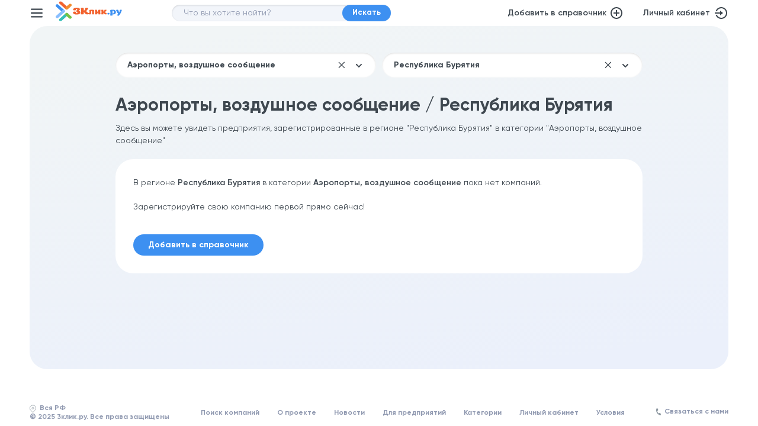

--- FILE ---
content_type: text/html; charset=UTF-8
request_url: https://www.3klik.ru/aieroporty/respublika-burjatija/
body_size: 34745
content:
<!DOCTYPE html>
<html lang="ru">
<head>
    <meta name="viewport" content="width=device-width,initial-scale=1,maximum-scale=3">
    <title>Аэропорты, воздушное сообщение / Республика Бурятия</title>
    <meta name="msapplication-TileColor" content="#fff">
    <meta name="theme-color" content="#fff">
    <meta name="referrer" content="no-referrer-when-downgrade">

    <link rel="icon" href="/local/templates/main/img/favicon.svg">
    <link rel="apple-touch-icon" sizes="120x120" href="/local/templates/main/img/favicon.svg">
    <link rel="apple-touch-icon" sizes="180x180" href="/local/templates/main/img/favicon.svg">
    <link rel="apple-touch-icon" sizes="32x32" href="/local/templates/main/img/favicon.svg">

    <link rel="preconnect" href="//mc.yandex.ru">
    <link rel="dns-prefetch" href="//google-analytics.com">
    <link rel="preconnect" href="//google-analytics.com" crossorigin="crossorigin">
    <link rel="preconnect" href="//mc.yandex.ru" crossorigin="crossorigin">
    <link rel="preconnect" href="//fonts.gstatic.com" crossorigin="crossorigin">

    <link rel="preload" href="/local/templates/main/js/vendor/jquery-3.6.0.min.js" as="script">
    
    <link as="style" href="/local/templates/main/css/styles-1707125456.css" rel="preload">
	<link rel="stylesheet" href="/local/templates/main/css/styles-1707125456.css" type="text/css" importance="high" />
    



    <link rel="yandex-tableau-widget" href="/manifest.json" />

    <meta http-equiv="Content-Type" content="text/html; charset=UTF-8" />
<meta name="robots" content="index, follow" />
<meta name="description" content="Быстрый поиск компаний, размещенных в категории «Аэропорты, воздушное сообщение» в регионе Республика Бурятия" />
<script type="text/javascript" data-skip-moving="true">(function(w, d, n) {var cl = "bx-core";var ht = d.documentElement;var htc = ht ? ht.className : undefined;if (htc === undefined || htc.indexOf(cl) !== -1){return;}var ua = n.userAgent;if (/(iPad;)|(iPhone;)/i.test(ua)){cl += " bx-ios";}else if (/Windows/i.test(ua)){cl += ' bx-win';}else if (/Macintosh/i.test(ua)){cl += " bx-mac";}else if (/Linux/i.test(ua) && !/Android/i.test(ua)){cl += " bx-linux";}else if (/Android/i.test(ua)){cl += " bx-android";}cl += (/(ipad|iphone|android|mobile|touch)/i.test(ua) ? " bx-touch" : " bx-no-touch");cl += w.devicePixelRatio && w.devicePixelRatio >= 2? " bx-retina": " bx-no-retina";var ieVersion = -1;if (/AppleWebKit/.test(ua)){cl += " bx-chrome";}else if (/Opera/.test(ua)){cl += " bx-opera";}else if (/Firefox/.test(ua)){cl += " bx-firefox";}ht.className = htc ? htc + " " + cl : cl;})(window, document, navigator);</script>

<link href="/bitrix/cache/css/s1/main/template_048ca10a526cf5c18bb6f34727ade97d/template_048ca10a526cf5c18bb6f34727ade97d_v1.css?17458276138497" type="text/css"  data-template-style="true" rel="stylesheet" />






    
    <meta property='og:site_name' content='3Клик'/>
    <meta property='og:title' content='Аэропорты, воздушное сообщение / Республика Бурятия'/>
    <meta property='og:url' content='https://www.3klik.ru/aieroporty/respublika-burjatija/'/>
    <meta property='og:description' content='Быстрый поиск компаний, размещенных в категории «Аэропорты, воздушное сообщение» в регионе Республика Бурятия'/>
    <meta property='og:type' content='website'/>
    <meta property='og:locale' content='ru_RU'/>
    <meta property='og:image' content='https://www.3klik.ru/local/templates/main/img/placeholder.jpg'/>
    <meta property='vk:image' content='https://www.3klik.ru/local/templates/main/img/placeholder.jpg'/>
    <meta name="twitter:image:src" content='https://www.3klik.ru/local/templates/main/img/placeholder.jpg'>
    <meta name="twitter:card" content="summary_large_image">
    <meta name="twitter:site" content="@3klik">
    <meta name="twitter:creator" content="@3klik">
    <meta name="twitter:title" content='Аэропорты, воздушное сообщение / Республика Бурятия'>
    <meta name="twitter:description" content='Быстрый поиск компаний, размещенных в категории «Аэропорты, воздушное сообщение» в регионе Республика Бурятия'>
    
    </head>
<body>
<header>
    <div class="container">
        <button id="toggle-menu" aria-label="Меню"></button>

        <div itemprop="brand" itemscope itemtype="http://schema.org/Brand">
                        <a href="/" title="Справочник предприятий России">
                <img src="/local/templates/main/img/logo.svg" alt="3клик.ру" width="133" height="40" class="logo"/>
            </a>
        </div>

        <form action="/search/" id="search">
    <input type="text" placeholder="Что вы хотите найти?" name="query" value=""/>
    <input type="hidden" name="region" value="all">
    <button type="sumbit" class="button">Искать</button>
</form>
        <div class="header_action">
            <a href="/registration/" class="add" title="Добавить компанию в справочник предприятий">
                Добавить в справочник
                <svg width="20" height="20" viewBox="0 0 20 20" fill="none" xmlns="http://www.w3.org/2000/svg">
                    <path d="M9 9V5H11V9H15V11H11V15H9V11H5V9H9ZM10 20C4.477 20 0 15.523 0 10C0 4.477 4.477 0 10 0C15.523 0 20 4.477 20 10C20 15.523 15.523 20 10 20ZM10 18C12.1217 18 14.1566 17.1571 15.6569 15.6569C17.1571 14.1566 18 12.1217 18 10C18 7.87827 17.1571 5.84344 15.6569 4.34315C14.1566 2.84285 12.1217 2 10 2C7.87827 2 5.84344 2.84285 4.34315 4.34315C2.84285 5.84344 2 7.87827 2 10C2 12.1217 2.84285 14.1566 4.34315 15.6569C5.84344 17.1571 7.87827 18 10 18Z"
                          fill="#3E474F"/>
                </svg>
            </a>

                            <a href="/my/" class="lk" target="_blank" rel="nofollow noopener">
                    Личный кабинет
                    <svg width="24" height="24" viewBox="0 0 24 24" fill="none" xmlns="http://www.w3.org/2000/svg">
                        <path d="M10 11V8L15 12L10 16V13H1V11H10ZM2.458 15H4.582C5.28005 16.7191 6.55371 18.1422 8.18512 19.0259C9.81652 19.9097 11.7043 20.1991 13.5255 19.8447C15.3468 19.4904 16.9883 18.5142 18.1693 17.0832C19.3503 15.6523 19.9975 13.8554 20 12C20.001 10.1427 19.3558 8.34283 18.1749 6.90922C16.994 5.47561 15.3511 4.49756 13.528 4.14281C11.7048 3.78807 9.81505 4.07874 8.18278 4.96498C6.55051 5.85121 5.27747 7.27778 4.582 9H2.458C3.732 4.943 7.522 2 12 2C17.523 2 22 6.477 22 12C22 17.523 17.523 22 12 22C7.522 22 3.732 19.057 2.458 15Z"
                              fill="#3E474F"/>
                    </svg>
                </a>
                    </div>

        <nav id="navigation" role="">
    <ul>
        <li>
            <a href="/category/" class="icon i1">Категории</a>
        </li>
                <li>
            <a href="/registration/" class="icon i3">Регистрация</a>
        </li>
        <li>
            <a href="/about/" class="icon i4">О проекте</a>
        </li>
        <li>
            <a href="/for_companies/" class="icon i5">Для предприятий</a>
        </li>
        <li>
            <a href="/news/" class="icon i6">Новости</a>
        </li>
                        <li>
                            <a href="/my/" target="_blank" class="icon i8">Личный кабинет</a>
                    </li>
        <li>
            <a href="#" class="icon i9" data-modal="modal-feedback">Связаться с нами</a>
        </li>
    </ul>
</nav>    </div>
</header>
<main class="container" role="main">
    <section id="companies" class="view"><div class="wrapper">
      

        <form class="search_companies_wrapper" id="companies_filter_form">
        <div class="search_companies_filed">
                            <input type="text" placeholder="Категория" value="Аэропорты, воздушное сообщение" id="categories_filter" autocomplete="off"/>
            
            <div class="search_companies_filter">
                <div class="filter_content" id="categories_list">
                                            <div class="categories_group">
                            <p class="categories_title">Автомобили и транспортные средства</p>
                                                            <ul>
                                                                            <li>
                                            <a href="https://www.3klik.ru/avtobusnoe-soobshchenie/respublika-burjatija/">Автобусное сообщение</a>
                                        </li>
                                                                            <li>
                                            <a href="https://www.3klik.ru/avtokolesa-poderzhannye/respublika-burjatija/">Автозапчасти б/у</a>
                                        </li>
                                                                            <li>
                                            <a href="https://www.3klik.ru/avtozapchasti-dlja-gruzovikov/respublika-burjatija/">Автозапчасти для грузовиков</a>
                                        </li>
                                                                            <li>
                                            <a href="https://www.3klik.ru/auto-loan/respublika-burjatija/">Автокредиты</a>
                                        </li>
                                                                            <li>
                                            <a href="https://www.3klik.ru/chastnye-ssudy-i-lombardy/respublika-burjatija/">Автоломбарды</a>
                                        </li>
                                                                            <li>
                                            <a href="https://www.3klik.ru/avtomobili-poderzhannye-prodazha/respublika-burjatija/">Автомобили с пробегом</a>
                                        </li>
                                                                            <li>
                                            <a href="https://www.3klik.ru/avtomobili-ielektronika-signalizatsija-tjuning/respublika-burjatija/">Автомобильная электроника и сигнализация</a>
                                        </li>
                                                                            <li>
                                            <a href="https://www.3klik.ru/avtozapchasti/respublika-burjatija/">Автомобильные запчасти и принадлежности</a>
                                        </li>
                                                                            <li>
                                            <a href="https://www.3klik.ru/avtomobili-moiki-i-ustanovki-dlja-moiki/respublika-burjatija/">Автомойки</a>
                                        </li>
                                                                            <li>
                                            <a href="https://www.3klik.ru/avtomobili-avtokredity/respublika-burjatija/">Автосалоны</a>
                                        </li>
                                                                            <li>
                                            <a href="https://www.3klik.ru/kartingi-i-kartingovye-dorozhki/respublika-burjatija/">Автоспорт</a>
                                        </li>
                                                                            <li>
                                            <a href="https://www.3klik.ru/avtostojanki/respublika-burjatija/">Автостоянки</a>
                                        </li>
                                                                            <li>
                                            <a href="https://www.3klik.ru/avtokhimija-avtokosmetika/respublika-burjatija/">Автохимия и автокосметика</a>
                                        </li>
                                                                            <li>
                                            <a href="https://www.3klik.ru/avtoshkoly/respublika-burjatija/">Автошколы</a>
                                        </li>
                                                                            <li>
                                            <a href="https://www.3klik.ru/benzokolonki-i-gazozapravki/respublika-burjatija/">АЗС (бензоколонки и газозаправки)</a>
                                        </li>
                                                                            <li>
                                            <a href="https://www.3klik.ru/velosipedy/respublika-burjatija/">Велосипеды, мопеды и запасные части</a>
                                        </li>
                                                                            <li>
                                            <a href="https://www.3klik.ru/avtomobili-zakupka/respublika-burjatija/">Выкуп автомобилей, Trade-in</a>
                                        </li>
                                                                            <li>
                                            <a href="https://www.3klik.ru/svadebnye-mashiny/respublika-burjatija/">Машины на свадьбу, прокат и аренда свадебных авто</a>
                                        </li>
                                                                            <li>
                                            <a href="https://www.3klik.ru/mototsikly-i-prinadlezhnosti-k-nim/respublika-burjatija/">Мотоциклы и скутеры</a>
                                        </li>
                                                                            <li>
                                            <a href="https://www.3klik.ru/pritsepy/respublika-burjatija/">Прицепы автомобильные</a>
                                        </li>
                                                                            <li>
                                            <a href="https://www.3klik.ru/avtomobili-gruzovye-prodazha/respublika-burjatija/">Продажа грузового транспорта и автомобилей (тягачи, фуры, самосвалы, прицепы)</a>
                                        </li>
                                                                            <li>
                                            <a href="https://www.3klik.ru/avtomobili-prodazha-oformlenie/respublika-burjatija/">Продажа и обслуживание автомобилей</a>
                                        </li>
                                                                            <li>
                                            <a href="https://www.3klik.ru/avtomobili-prokat/respublika-burjatija/">Прокат и аренда легковых и грузовых автомобилей</a>
                                        </li>
                                                                            <li>
                                            <a href="https://www.3klik.ru/avtoservisy/respublika-burjatija/">Ремонт и техническое обслуживание автомобилей. Автосервисы</a>
                                        </li>
                                                                            <li>
                                            <a href="https://www.3klik.ru/buksirovochnye-sluzhby/respublika-burjatija/">Речное и морское судоходство</a>
                                        </li>
                                                                            <li>
                                            <a href="https://www.3klik.ru/sistemy-navigatsii/respublika-burjatija/">Системы навигации и навигационное оборудование</a>
                                        </li>
                                                                            <li>
                                            <a href="https://www.3klik.ru/pereoborudovanie-avtomobilei/respublika-burjatija/">Спецтранспорт и переоборудование автомобилей</a>
                                        </li>
                                                                            <li>
                                            <a href="https://www.3klik.ru/taksi-kompanii/respublika-burjatija/">Такси и таксомоторные парки</a>
                                        </li>
                                                                            <li>
                                            <a href="https://www.3klik.ru/avtomagnitoly/respublika-burjatija/">Тюнинг автомобилей</a>
                                        </li>
                                                                            <li>
                                            <a href="https://www.3klik.ru/avtomobili-utilizatsija/respublika-burjatija/">Утилизация автомобилей</a>
                                        </li>
                                                                            <li>
                                            <a href="https://www.3klik.ru/avtomobil-nye-kolesa-diski-shiny/respublika-burjatija/">Шины и диски</a>
                                        </li>
                                                                            <li>
                                            <a href="https://www.3klik.ru/avtomobili-iekskljuzivnye-prodazha/respublika-burjatija/">Эксклюзивные автомобили</a>
                                        </li>
                                                                    </ul>
                                                    </div>
                                            <div class="categories_group">
                            <p class="categories_title">Безопасность</p>
                                                            <ul>
                                                                            <li>
                                            <a href="https://www.3klik.ru/avariino-spasatel-nye-sluzhby/respublika-burjatija/">Аварийные и спасательные службы</a>
                                        </li>
                                                                            <li>
                                            <a href="https://www.3klik.ru/oruzhie-i-armeiskoe-snarjazhenie/respublika-burjatija/">Армейское снаряжение и товары, оружие и боеприпасы, военные принадлежности</a>
                                        </li>
                                                                            <li>
                                            <a href="https://www.3klik.ru/sistemy-bezopasnosti-i-videonabljudenija/respublika-burjatija/">Безопасность и видеонаблюдение</a>
                                        </li>
                                                                            <li>
                                            <a href="https://www.3klik.ru/kontrol-dostupa/respublika-burjatija/">Контроль доступа, СКУД</a>
                                        </li>
                                                                            <li>
                                            <a href="https://www.3klik.ru/telokhraniteli-i-okhranniki/respublika-burjatija/">Личная охрана, телохранители</a>
                                        </li>
                                                                            <li>
                                            <a href="https://www.3klik.ru/ogneupornye-materialy-i-tovary/respublika-burjatija/">Огнеупорные материалы, товары и оборудование</a>
                                        </li>
                                                                            <li>
                                            <a href="https://www.3klik.ru/seify/respublika-burjatija/">Сейфы</a>
                                        </li>
                                                                            <li>
                                            <a href="https://www.3klik.ru/signalizatsii/respublika-burjatija/">Системы охранной сигнализации, защита жилья</a>
                                        </li>
                                                                            <li>
                                            <a href="https://www.3klik.ru/protivopozharnye-sistemy-i-oborudovanie/respublika-burjatija/">Системы пожаротушения, пожарная сигнализация, пожарная охрана</a>
                                        </li>
                                                                            <li>
                                            <a href="https://www.3klik.ru/sredstva-individual-noi-zashchity-proizvoditeli/respublika-burjatija/">Средства индивидуальной защиты</a>
                                        </li>
                                                                            <li>
                                            <a href="https://www.3klik.ru/sysknye-agenstva/respublika-burjatija/">Сыскные агентства и услуги</a>
                                        </li>
                                                                            <li>
                                            <a href="https://www.3klik.ru/okhrannye-sluzhby-i-predprijatija/respublika-burjatija/">Частные охранные предприятия (ЧОП), пультовая охрана</a>
                                        </li>
                                                                    </ul>
                                                    </div>
                                            <div class="categories_group">
                            <p class="categories_title">Гастрономия, Развлечения и Досуг</p>
                                                            <ul>
                                                                            <li>
                                            <a href="https://www.3klik.ru/detskie-attraktsiony/respublika-burjatija/">Аттракционы</a>
                                        </li>
                                                                            <li>
                                            <a href="https://www.3klik.ru/bistro-i-kafe/respublika-burjatija/">Бары, кафе, рестораны</a>
                                        </li>
                                                                            <li>
                                            <a href="https://www.3klik.ru/bil-jardnye/respublika-burjatija/">Бильярдные клубы и боулинг</a>
                                        </li>
                                                                            <li>
                                            <a href="https://www.3klik.ru/gastronomicheskoe-oborudovanie/respublika-burjatija/">Гастрономическое оборудование</a>
                                        </li>
                                                                            <li>
                                            <a href="https://www.3klik.ru/dostavka-edy-na-dom-i-v-ofis/respublika-burjatija/">Доставка еды</a>
                                        </li>
                                                                            <li>
                                            <a href="https://www.3klik.ru/karaoke/respublika-burjatija/">Караоке клубы</a>
                                        </li>
                                                                            <li>
                                            <a href="https://www.3klik.ru/kinoteatry/respublika-burjatija/">Кинотеатры</a>
                                        </li>
                                                                            <li>
                                            <a href="https://www.3klik.ru/vinnye-bary/respublika-burjatija/">Клубы сомелье</a>
                                        </li>
                                                                            <li>
                                            <a href="https://www.3klik.ru/kul-turnye-sportivnye-i-razvlekatel-nye-sooruzhenija/respublika-burjatija/">Культурные, спортивные и развлекательные сооружения</a>
                                        </li>
                                                                            <li>
                                            <a href="https://www.3klik.ru/arenda-zalov/respublika-burjatija/">Места и помещения для проведения мероприятий, праздников, семинаров и конференций</a>
                                        </li>
                                                                            <li>
                                            <a href="https://www.3klik.ru/diskoteki-i-nochnye-kluby/respublika-burjatija/">Ночные клубы</a>
                                        </li>
                                                                            <li>
                                            <a href="https://www.3klik.ru/oborudovanie-i-mashiny-dlja-proizvodstva-khlebobulochnykh-izdelii-i-vypechki/respublika-burjatija/">Оборудование для пекарен</a>
                                        </li>
                                                                            <li>
                                            <a href="https://www.3klik.ru/uslugi-po-provedeniju-svobodnogo-vremeni-otdykha-i-razvlechenii/respublika-burjatija/">Организация и проведение праздников и мероприятий</a>
                                        </li>
                                                                            <li>
                                            <a href="https://www.3klik.ru/attraktsioi-i-parki-otdyha/respublika-burjatija/">Парки культуры, развлечений и отдыха</a>
                                        </li>
                                                                            <li>
                                            <a href="https://www.3klik.ru/grecheskie-restorany/respublika-burjatija/">Пекарни, кулинария, выпечка</a>
                                        </li>
                                                                            <li>
                                            <a href="https://www.3klik.ru/feierverki-i-pirotekhniki/respublika-burjatija/">Пиротехника (фейерверки, петарды, салюты)</a>
                                        </li>
                                                                            <li>
                                            <a href="https://www.3klik.ru/pitstserii/respublika-burjatija/">Пиццерии и доставка пиццы</a>
                                        </li>
                                                                            <li>
                                            <a href="https://www.3klik.ru/razvlekatel-nye-tsentry/respublika-burjatija/">Развлекательные комплексы и центры</a>
                                        </li>
                                                                            <li>
                                            <a href="https://www.3klik.ru/restorany-nationalnie/respublika-burjatija/">Рестораны национальной кухни</a>
                                        </li>
                                                                            <li>
                                            <a href="https://www.3klik.ru/rybnye-restorany-i-restorany-moreproduktov/respublika-burjatija/">Рыбные рестораны</a>
                                        </li>
                                                                            <li>
                                            <a href="https://www.3klik.ru/svadebnye-uslugi/respublika-burjatija/">Свадебные услуги</a>
                                        </li>
                                                                            <li>
                                            <a href="https://www.3klik.ru/sushi/respublika-burjatija/">Суши бары</a>
                                        </li>
                                                                            <li>
                                            <a href="https://www.3klik.ru/tovary-dlja-prazdnikov-i-meroprijatii-vozdushnye-shary/respublika-burjatija/">Товары и оборудование для праздников, мероприятий, конференций и семинаров</a>
                                        </li>
                                                                            <li>
                                            <a href="https://www.3klik.ru/torgovyi-tsentr/respublika-burjatija/">Торговые центры и комплексы</a>
                                        </li>
                                                                    </ul>
                                                    </div>
                                            <div class="categories_group">
                            <p class="categories_title">Государство и Общество</p>
                                                            <ul>
                                                                            <li>
                                            <a href="https://www.3klik.ru/assotsiatsii-predprinimatelei-i-promyshlennye-ob-edinenija/respublika-burjatija/">Ассоциации предпринимателей и промышленные объединения</a>
                                        </li>
                                                                            <li>
                                            <a href="https://www.3klik.ru/outplacement/respublika-burjatija/">Биржи труда</a>
                                        </li>
                                                                            <li>
                                            <a href="https://www.3klik.ru/blagotvoritel-nye-organizatsii-i-fondy/respublika-burjatija/">Благотворительные организации и фонды</a>
                                        </li>
                                                                            <li>
                                            <a href="https://www.3klik.ru/ministerstva-i-pravitel-stvennye-uchrezhdenija/respublika-burjatija/">Министерства, правительственные службы и учреждения</a>
                                        </li>
                                                                            <li>
                                            <a href="https://www.3klik.ru/obshchestvennye-organizatsii/respublika-burjatija/">Общественные организации</a>
                                        </li>
                                                                            <li>
                                            <a href="https://www.3klik.ru/posol-stva-i-konsul-stva/respublika-burjatija/">Посольства и консульства</a>
                                        </li>
                                                                            <li>
                                            <a href="https://www.3klik.ru/professional-nye-sojuzy-i-ob-edinenija/respublika-burjatija/">Профессиональные союзы и объединения</a>
                                        </li>
                                                                    </ul>
                                                    </div>
                                            <div class="categories_group">
                            <p class="categories_title">Грузоперевозки, Логистика и Склад</p>
                                                            <ul>
                                                                            <li>
                                            <a href="https://www.3klik.ru/aviatsionnaja-tekhnika-proizvodstvo-prodazha/respublika-burjatija/">Авиационная техника</a>
                                        </li>
                                                                            <li>
                                            <a href="https://www.3klik.ru/emkosti-tsisterny-i-rezervuary/respublika-burjatija/">Емкости, цистерны и резервуары</a>
                                        </li>
                                                                            <li>
                                            <a href="https://www.3klik.ru/zheleznodorozhnyi-transport/respublika-burjatija/">Железнодорожный транспорт</a>
                                        </li>
                                                                            <li>
                                            <a href="https://www.3klik.ru/import-i-ieksport/respublika-burjatija/">Международные грузоперевозки</a>
                                        </li>
                                                                            <li>
                                            <a href="https://www.3klik.ru/morskie-gruzovye-i-konteinernye-perevozki/respublika-burjatija/">Морские грузоперевозки</a>
                                        </li>
                                                                            <li>
                                            <a href="https://www.3klik.ru/poddony-i-tara/respublika-burjatija/">Поддоны и тара</a>
                                        </li>
                                                                            <li>
                                            <a href="https://www.3klik.ru/lifty-i-pogruzochno-razgruzochnoe-oborudovanie-proizvodstvo/respublika-burjatija/">Подъемники и лифты, погрузочно-разгрузочная техника и оборудование</a>
                                        </li>
                                                                            <li>
                                            <a href="https://www.3klik.ru/kur-erskie-uslugi/respublika-burjatija/">Почтовые и курьерские услуги, экспресс-доставка отправлений и грузов</a>
                                        </li>
                                                                            <li>
                                            <a href="https://www.3klik.ru/konteinernye-sluzhby/respublika-burjatija/">Сборные грузы, контейнерные перевозки</a>
                                        </li>
                                                                            <li>
                                            <a href="https://www.3klik.ru/promezhutochnyi-sklad/respublika-burjatija/">Складские услуги и ответственное хранение</a>
                                        </li>
                                                                            <li>
                                            <a href="https://www.3klik.ru/oborudovanie-predprijatii-i-skladov/respublika-burjatija/">Складское оборудование</a>
                                        </li>
                                                                            <li>
                                            <a href="https://www.3klik.ru/tamozhenno-brokerskie-uslugi/respublika-burjatija/">Таможенные услуги</a>
                                        </li>
                                                                            <li>
                                            <a href="https://www.3klik.ru/transportirovka-zhivotnykh-i-domashnego-skota/respublika-burjatija/">Транспортировка животных</a>
                                        </li>
                                                                            <li>
                                            <a href="https://www.3klik.ru/transportnaja-tekhnika/respublika-burjatija/">Транспортная техника</a>
                                        </li>
                                                                            <li>
                                            <a href="https://www.3klik.ru/transportnye-kompanii-i-iekspeditsii/respublika-burjatija/">Транспортные компании</a>
                                        </li>
                                                                            <li>
                                            <a href="https://www.3klik.ru/upakovochnye-materialy/respublika-burjatija/">Упаковочные материалы, оборудование и устройства</a>
                                        </li>
                                                                            <li>
                                            <a href="https://www.3klik.ru/transportirovka-moloka/respublika-burjatija/">Услуги грузоперевозки и логистики</a>
                                        </li>
                                                                            <li>
                                            <a href="https://www.3klik.ru/uslugi-spetstransporta/respublika-burjatija/">Услуги спецтранспорта</a>
                                        </li>
                                                                    </ul>
                                                    </div>
                                            <div class="categories_group">
                            <p class="categories_title">Дизайн, Печать и Полиграфия</p>
                                                            <ul>
                                                                            <li>
                                            <a href="https://www.3klik.ru/graficheskii-dizain/respublika-burjatija/">Графический дизайн</a>
                                        </li>
                                                                            <li>
                                            <a href="https://www.3klik.ru/dizain-studii-i-agentstva/respublika-burjatija/">Дизайн-студии</a>
                                        </li>
                                                                            <li>
                                            <a href="https://www.3klik.ru/izdatel-stva/respublika-burjatija/">Издательства и издательское дело (газеты, журналы, книги)</a>
                                        </li>
                                                                            <li>
                                            <a href="https://www.3klik.ru/knizhnye-magaziny/respublika-burjatija/">Книжные магазины</a>
                                        </li>
                                                                            <li>
                                            <a href="https://www.3klik.ru/nakleiki/respublika-burjatija/">Маркировка, наклейки и этикетки</a>
                                        </li>
                                                                            <li>
                                            <a href="https://www.3klik.ru/tipografii-i-poligrafija/respublika-burjatija/">Типографии и полиграфия</a>
                                        </li>
                                                                            <li>
                                            <a href="https://www.3klik.ru/tsifrovaja-pechat/respublika-burjatija/">Цифровая печать</a>
                                        </li>
                                                                            <li>
                                            <a href="https://www.3klik.ru/shirokoformatnaja-pechat/respublika-burjatija/">Широкоформатная печать</a>
                                        </li>
                                                                    </ul>
                                                    </div>
                                            <div class="categories_group">
                            <p class="categories_title">Дом и Сад (обустройство, ремонт, интерьеры)</p>
                                                            <ul>
                                                                            <li>
                                            <a href="https://www.3klik.ru/polki-proizvodstvo/respublika-burjatija/">Аксессуары для мебели</a>
                                        </li>
                                                                            <li>
                                            <a href="https://www.3klik.ru/dizain-inter-era/respublika-burjatija/">Дизайн интерьера</a>
                                        </li>
                                                                            <li>
                                            <a href="https://www.3klik.ru/mebel-nye-stoljarnye-masterskie/respublika-burjatija/">Изготовление мебели на заказ</a>
                                        </li>
                                                                            <li>
                                            <a href="https://www.3klik.ru/kaminy-i-prinadlezhnosti-k-nim-izgotovlenie-dymokhodov-materialy/respublika-burjatija/">Камины и каминные принадлежности</a>
                                        </li>
                                                                            <li>
                                            <a href="https://www.3klik.ru/keramicheskaja-plitka-i-raboty-po-ukladke-keramicheskoi-plitki/respublika-burjatija/">Керамическая и кафельная плитка, керамогранит</a>
                                        </li>
                                                                            <li>
                                            <a href="https://www.3klik.ru/klei-i-proizvodstvo-kleja/respublika-burjatija/">Клей</a>
                                        </li>
                                                                            <li>
                                            <a href="https://www.3klik.ru/kovrovye-pokrytija/respublika-burjatija/">Ковры и ковровые покрытия</a>
                                        </li>
                                                                            <li>
                                            <a href="https://www.3klik.ru/krovati-matratsy-i-spal-nye-prinadlezhnosti/respublika-burjatija/">Кровати, матрасы, спальные и постельные принадлежности (одеяла, подушки)</a>
                                        </li>
                                                                            <li>
                                            <a href="https://www.3klik.ru/mebel-kukhonnaja-proizvodstvo-prodazha/respublika-burjatija/">Кухни, кухонные гарнитуры, мебель и аксессуары</a>
                                        </li>
                                                                            <li>
                                            <a href="https://www.3klik.ru/kukhni-i-oborudovanie/respublika-burjatija/">Кухонное оборудование</a>
                                        </li>
                                                                            <li>
                                            <a href="https://www.3klik.ru/kraski-i-laki/respublika-burjatija/">Лаки, краски, лакокрасочные материалы и продукция</a>
                                        </li>
                                                                            <li>
                                            <a href="https://www.3klik.ru/landshaftnye-raboty-arkhitektura-dizain-stroitel-stvo/respublika-burjatija/">Ландшафтный дизайн, ландшафтные работы, озеленение и  благоустройство территорий</a>
                                        </li>
                                                                            <li>
                                            <a href="https://www.3klik.ru/mebel/respublika-burjatija/">Мебель</a>
                                        </li>
                                                                            <li>
                                            <a href="https://www.3klik.ru/mebel-domashnjaja-i-predmety-inter-era/respublika-burjatija/">Мебель для дома и предметы интерьера</a>
                                        </li>
                                                                            <li>
                                            <a href="https://www.3klik.ru/mebel-metallicheskaja/respublika-burjatija/">Металлическая мебель</a>
                                        </li>
                                                                            <li>
                                            <a href="https://www.3klik.ru/mebel-mjagkaja-obivka-mjagkoi-mebeli/respublika-burjatija/">Мягкая мебель, диваны и кресла</a>
                                        </li>
                                                                            <li>
                                            <a href="https://www.3klik.ru/napol-nye-pokrytija/respublika-burjatija/">Напольные покрытия (паркет, ламинат, паркетная доска, линолеум, плитка ПВХ)</a>
                                        </li>
                                                                            <li>
                                            <a href="https://www.3klik.ru/granit-i-granitnye-raboty/respublika-burjatija/">Натуральный камень, гранит, мрамор</a>
                                        </li>
                                                                            <li>
                                            <a href="https://www.3klik.ru/oboi-i-bordjury/respublika-burjatija/">Обои, краски и материалы для чистовой отделки помещений</a>
                                        </li>
                                                                            <li>
                                            <a href="https://www.3klik.ru/plenka/respublika-burjatija/">Пленка</a>
                                        </li>
                                                                            <li>
                                            <a href="https://www.3klik.ru/pletenye-izdelija-i-izdelija-iz-probki/respublika-burjatija/">Плетеные изделия и изделия из пробки</a>
                                        </li>
                                                                            <li>
                                            <a href="https://www.3klik.ru/postel-nye-prinadlezhnosti-i-matratsy/respublika-burjatija/">Постельное белье и постельные принадлежности</a>
                                        </li>
                                                                            <li>
                                            <a href="https://www.3klik.ru/posuda-tovary-dlja-kukhni/respublika-burjatija/">Посуда и столовые принадлежности и приборы</a>
                                        </li>
                                                                            <li>
                                            <a href="https://www.3klik.ru/remont-kvartir-i-ofisov/respublika-burjatija/">Ремонт и отделка помещений</a>
                                        </li>
                                                                            <li>
                                            <a href="https://www.3klik.ru/restavratsionnye-raboty/respublika-burjatija/">Реставрационные работы</a>
                                        </li>
                                                                            <li>
                                            <a href="https://www.3klik.ru/oborudovanie-i-materialy-dlja-sada/respublika-burjatija/">Садовая техника и инвентарь</a>
                                        </li>
                                                                            <li>
                                            <a href="https://www.3klik.ru/plavatel-nye-basseiny-izgotovlenie-i-prodazha-oborudovanija/respublika-burjatija/">Строительство бассейнов</a>
                                        </li>
                                                                            <li>
                                            <a href="https://www.3klik.ru/sauny-i-oborudovanie-dlja-saun/respublika-burjatija/">Строительство саун и бань</a>
                                        </li>
                                                                            <li>
                                            <a href="https://www.3klik.ru/ustanovshchiki-tentov/respublika-burjatija/">Тенты, навесы, шатры</a>
                                        </li>
                                                                            <li>
                                            <a href="https://www.3klik.ru/tovary-dlja-doma/respublika-burjatija/">Товары для дома и сада</a>
                                        </li>
                                                                            <li>
                                            <a href="https://www.3klik.ru/tualetnye-kabiny/respublika-burjatija/">Туалетные кабины, био-туалеты</a>
                                        </li>
                                                                            <li>
                                            <a href="https://www.3klik.ru/mebel-gorodskaja-proizvodstvo-prodazha/respublika-burjatija/">Уличная и садовая мебель</a>
                                        </li>
                                                                            <li>
                                            <a href="https://www.3klik.ru/besedki-i-zimnie-sady/respublika-burjatija/">Уличные беседки и зимние сады</a>
                                        </li>
                                                                            <li>
                                            <a href="https://www.3klik.ru/farfor-i-tovary-iz-farfora-import/respublika-burjatija/">Фарфор и изделия из фарфора</a>
                                        </li>
                                                                            <li>
                                            <a href="https://www.3klik.ru/dekoratsii-fitodizain/respublika-burjatija/">Фитодизайн</a>
                                        </li>
                                                                            <li>
                                            <a href="https://www.3klik.ru/chistka-kovrov/respublika-burjatija/">Чистка ковров, ковровых покрытий, мягкой мебели и матрасов</a>
                                        </li>
                                                                            <li>
                                            <a href="https://www.3klik.ru/shkafy-kupe/respublika-burjatija/">Шкафы-купе</a>
                                        </li>
                                                                            <li>
                                            <a href="https://www.3klik.ru/mebel-iekskljuzivnaja/respublika-burjatija/">Эксклюзивная мебель</a>
                                        </li>
                                                                    </ul>
                                                    </div>
                                            <div class="categories_group">
                            <p class="categories_title">Животные и Растения</p>
                                                            <ul>
                                                                            <li>
                                            <a href="https://www.3klik.ru/botanicheskie-i-zoologicheskie-sady-zapovedniki/respublika-burjatija/">Ботанические сады и заповедники</a>
                                        </li>
                                                                            <li>
                                            <a href="https://www.3klik.ru/veterinarnye-uslugi/respublika-burjatija/">Ветеринарные услуги, ветклиники и ветаптеки</a>
                                        </li>
                                                                            <li>
                                            <a href="https://www.3klik.ru/razvedenie-tsvetochnykh-semjan/respublika-burjatija/">Выращивание цветов и растений, питомники растений, садоводство и растениеводство</a>
                                        </li>
                                                                            <li>
                                            <a href="https://www.3klik.ru/gostinitsy-dlja-zhivotnykh-i-zavedenija-dlja-soderzhanija-bezdomnykh-zhivotnykh/respublika-burjatija/">Гостиницы для животных</a>
                                        </li>
                                                                            <li>
                                            <a href="https://www.3klik.ru/shkoly-i-trenirovka-zhivotnykh-i-sobak/respublika-burjatija/">Дрессировка домашних животных, кинологи</a>
                                        </li>
                                                                            <li>
                                            <a href="https://www.3klik.ru/zhivotnovodstvo/respublika-burjatija/">Животноводство и разведение животных (корма, добавки, оборудование, товары)</a>
                                        </li>
                                                                            <li>
                                            <a href="https://www.3klik.ru/zoomagaziny-i-tovary-dlja-zhivotnykh/respublika-burjatija/">Зоомагазины и товары для животных</a>
                                        </li>
                                                                            <li>
                                            <a href="https://www.3klik.ru/zooparki/respublika-burjatija/">Зоопарки</a>
                                        </li>
                                                                            <li>
                                            <a href="https://www.3klik.ru/komnatnye-rastenija-vyrashchivanie-dlja-prodazhi/respublika-burjatija/">Комнатные растения и цветы</a>
                                        </li>
                                                                            <li>
                                            <a href="https://www.3klik.ru/konevodstvo-i-torgovlja-loshad-mi/respublika-burjatija/">Конюшни и коневодство. Разведение и продажа лошадей</a>
                                        </li>
                                                                            <li>
                                            <a href="https://www.3klik.ru/mezhdugorodnaja-dostavka-tsvetov/respublika-burjatija/">Продажа и доставка цветов</a>
                                        </li>
                                                                            <li>
                                            <a href="https://www.3klik.ru/veterinary/respublika-burjatija/">Уход за домашними животными</a>
                                        </li>
                                                                    </ul>
                                                    </div>
                                            <div class="categories_group">
                            <p class="categories_title">Занонодательство, Право, Юридические услуги</p>
                                                            <ul>
                                                                            <li>
                                            <a href="https://www.3klik.ru/advokaty/respublika-burjatija/">Адвокаты</a>
                                        </li>
                                                                            <li>
                                            <a href="https://www.3klik.ru/arbitrazh/respublika-burjatija/">Арбитраж</a>
                                        </li>
                                                                            <li>
                                            <a href="https://www.3klik.ru/upravlenie-bankrotstvom/respublika-burjatija/">Банкротство предприятий</a>
                                        </li>
                                                                            <li>
                                            <a href="https://www.3klik.ru/vozvrat-dolgov/respublika-burjatija/">Коллекторские услуги, взыскание долгов</a>
                                        </li>
                                                                            <li>
                                            <a href="https://www.3klik.ru/notariusy/respublika-burjatija/">Нотариусы</a>
                                        </li>
                                                                            <li>
                                            <a href="https://www.3klik.ru/okhrana-truda-juridicheskie-organizatsii/respublika-burjatija/">Охрана труда и аттестация рабочих мест</a>
                                        </li>
                                                                            <li>
                                            <a href="https://www.3klik.ru/juristy-patentnogo-prava/respublika-burjatija/">Патентное право и патентные бюро</a>
                                        </li>
                                                                            <li>
                                            <a href="https://www.3klik.ru/registratsija-predprijatii/respublika-burjatija/">Регистрация юридических лиц</a>
                                        </li>
                                                                            <li>
                                            <a href="https://www.3klik.ru/iekspertiza-i-sertifikatsija/respublika-burjatija/">Сертификация и лицензирование</a>
                                        </li>
                                                                            <li>
                                            <a href="https://www.3klik.ru/sudy/respublika-burjatija/">Суды</a>
                                        </li>
                                                                            <li>
                                            <a href="https://www.3klik.ru/konsul-tatsii-po-finansam-i-nalogam/respublika-burjatija/">Экспертиза и оценка</a>
                                        </li>
                                                                            <li>
                                            <a href="https://www.3klik.ru/juridicheskie-uslugi/respublika-burjatija/">Юридические услуги</a>
                                        </li>
                                                                    </ul>
                                                    </div>
                                            <div class="categories_group">
                            <p class="categories_title">Информационные технологии и Интернет</p>
                                                            <ul>
                                                                            <li>
                                            <a href="https://www.3klik.ru/uslugi-po-avtomatizatsii-biznes-protsessov/respublika-burjatija/">Автоматизация бизнес-процессов (CRM, ERP, BPM, ECM, HRM)</a>
                                        </li>
                                                                            <li>
                                            <a href="https://www.3klik.ru/uslugi-po-razmeshcheniju-serverov/respublika-burjatija/">Дата-центры, хостинг, размещение серверов</a>
                                        </li>
                                                                            <li>
                                            <a href="https://www.3klik.ru/internet-marketing-i-prodvizhenie-saitov/respublika-burjatija/">Интернет-маркетинг</a>
                                        </li>
                                                                            <li>
                                            <a href="https://www.3klik.ru/internet-provaidery/respublika-burjatija/">Интернет-провайдеры</a>
                                        </li>
                                                                            <li>
                                            <a href="https://www.3klik.ru/novye-produkty-razrabotka/respublika-burjatija/">Новые технологии и разработка</a>
                                        </li>
                                                                            <li>
                                            <a href="https://www.3klik.ru/uslugi-registratsii-domenov/respublika-burjatija/">Регистрация доменных имен</a>
                                        </li>
                                                                            <li>
                                            <a href="https://www.3klik.ru/vebsaity-izgotovlenie/respublika-burjatija/">Создание и продвижение веб-сайтов, студии веб-дизайна</a>
                                        </li>
                                                                            <li>
                                            <a href="https://www.3klik.ru/internet-uslugi-po-predostavleniju-kontenta/respublika-burjatija/">Создание контента, копирайтинг</a>
                                        </li>
                                                                            <li>
                                            <a href="https://www.3klik.ru/virtual-nye-magaziny-ielektronnaja-kommertsija/respublika-burjatija/">Электронная коммерция, заработок в интернете</a>
                                        </li>
                                                                    </ul>
                                                    </div>
                                            <div class="categories_group">
                            <p class="categories_title">Искусство и Культура </p>
                                                            <ul>
                                                                            <li>
                                            <a href="https://www.3klik.ru/akademii-iskusstva/respublika-burjatija/">Академии искусств</a>
                                        </li>
                                                                            <li>
                                            <a href="https://www.3klik.ru/antikvarnye-magaziny/respublika-burjatija/">Антиквариат</a>
                                        </li>
                                                                            <li>
                                            <a href="https://www.3klik.ru/auktsiony/respublika-burjatija/">Аукционы</a>
                                        </li>
                                                                            <li>
                                            <a href="https://www.3klik.ru/galerei-i-khudozhestvennye-magaziny/respublika-burjatija/">Галереи и выставки</a>
                                        </li>
                                                                            <li>
                                            <a href="https://www.3klik.ru/muzykal-nye-konservatorii/respublika-burjatija/">Консерватории</a>
                                        </li>
                                                                            <li>
                                            <a href="https://www.3klik.ru/fotokopii-i-magaziny-kopiroval-nykh-uslug/respublika-burjatija/">Копировальные услуги</a>
                                        </li>
                                                                            <li>
                                            <a href="https://www.3klik.ru/kul-tura/respublika-burjatija/">Культурные общества и учреждения</a>
                                        </li>
                                                                            <li>
                                            <a href="https://www.3klik.ru/kursy-akterskogo-masterstva/respublika-burjatija/">Курсы актерского мастерства, театральные училища</a>
                                        </li>
                                                                            <li>
                                            <a href="https://www.3klik.ru/kursy-risovanija-i-zhivopisi/respublika-burjatija/">Курсы рисования и живописи</a>
                                        </li>
                                                                            <li>
                                            <a href="https://www.3klik.ru/muzykal-nye-instrumenty-oborudovanie-i-prinadlezhnosti/respublika-burjatija/">Музыкальное оборудование</a>
                                        </li>
                                                                            <li>
                                            <a href="https://www.3klik.ru/muzykal-nye-instrumenty/respublika-burjatija/">Музыкальные инструменты</a>
                                        </li>
                                                                            <li>
                                            <a href="https://www.3klik.ru/muzykal-nye-shkoly/respublika-burjatija/">Музыкальные школы</a>
                                        </li>
                                                                            <li>
                                            <a href="https://www.3klik.ru/proizvedenija-iskusstva-prodazha/respublika-burjatija/">Произведения искусства, картины, художественный промысел</a>
                                        </li>
                                                                            <li>
                                            <a href="https://www.3klik.ru/studii-zvukozapisi/respublika-burjatija/">Студии звукозаписи и продюсерские центры</a>
                                        </li>
                                                                            <li>
                                            <a href="https://www.3klik.ru/teatral-nye-kassy-i-predvaritel-naja-prodazha-biletov/respublika-burjatija/">Театральные кассы, билеты в театр</a>
                                        </li>
                                                                            <li>
                                            <a href="https://www.3klik.ru/teatry-doma-akterov-teatral-nye-studii-kontserty/respublika-burjatija/">Театры, дома актеров, театральные студии</a>
                                        </li>
                                                                            <li>
                                            <a href="https://www.3klik.ru/tovary-dlja-khudozhnikov/respublika-burjatija/">Товары для художников</a>
                                        </li>
                                                                    </ul>
                                                    </div>
                                            <div class="categories_group">
                            <p class="categories_title">Компьютеры, Оргтехника, Софт</p>
                                                            <ul>
                                                                            <li>
                                            <a href="https://www.3klik.ru/avtomatizirovannye-sistemy-upravlenija/respublika-burjatija/">Автоматизированные системы управления (АСУ)</a>
                                        </li>
                                                                            <li>
                                            <a href="https://www.3klik.ru/bazy-dannykh/respublika-burjatija/">Базы данных, системная обработка, информационное обеспечение</a>
                                        </li>
                                                                            <li>
                                            <a href="https://www.3klik.ru/bezopasnost-komp-juterov-i-komp-juternykh-setei/respublika-burjatija/">Информационная безопасность (кибербезопасность) и защита компьютерных сетей</a>
                                        </li>
                                                                            <li>
                                            <a href="https://www.3klik.ru/komp-jutery-pc-prodazha/respublika-burjatija/">Компьютеры, комплектующие, ноутбуки, оргтехника и расходные материалы</a>
                                        </li>
                                                                            <li>
                                            <a href="https://www.3klik.ru/obsluzhivanie-komp-juterov-i-remont/respublika-burjatija/">Обслуживание и ремонт компьютерной техники</a>
                                        </li>
                                                                            <li>
                                            <a href="https://www.3klik.ru/komp-juternoe-programmnoe-obespechenie/respublika-burjatija/">Разработка и продажа программного обеспечения</a>
                                        </li>
                                                                            <li>
                                            <a href="https://www.3klik.ru/utilizatsija-komp-juterov/respublika-burjatija/">Утилизация компьютеров и техники</a>
                                        </li>
                                                                    </ul>
                                                    </div>
                                            <div class="categories_group">
                            <p class="categories_title">Красота и Косметология</p>
                                                            <ul>
                                                                            <li>
                                            <a href="https://www.3klik.ru/magaziny-parfjumerii/respublika-burjatija/">Косметика и парфюмерия</a>
                                        </li>
                                                                            <li>
                                            <a href="https://www.3klik.ru/oborudovanie-dlja-manikjura/respublika-burjatija/">Оборудование и товары для салонов красоты и парикмахерских</a>
                                        </li>
                                                                            <li>
                                            <a href="https://www.3klik.ru/salony-krasoty-spa-salony/respublika-burjatija/">Салоны красоты и парикмахерские</a>
                                        </li>
                                                                            <li>
                                            <a href="https://www.3klik.ru/sauny-i-bani/respublika-burjatija/">Сауны и бани</a>
                                        </li>
                                                                            <li>
                                            <a href="https://www.3klik.ru/soljariji/respublika-burjatija/">Солярии</a>
                                        </li>
                                                                            <li>
                                            <a href="https://www.3klik.ru/produkty-i-sredstva-lichnoi-gigieny/respublika-burjatija/">Средства личной гигиены</a>
                                        </li>
                                                                            <li>
                                            <a href="https://www.3klik.ru/tatuirovki/respublika-burjatija/">Тату-салоны, пирсинг, татуаж</a>
                                        </li>
                                                                            <li>
                                            <a href="https://www.3klik.ru/sredstva-lichnoi-gigieny-i-tualetnye-prinadlezhnosti-proizvoditeli/respublika-burjatija/">Туалетные принадлежности</a>
                                        </li>
                                                                    </ul>
                                                    </div>
                                            <div class="categories_group">
                            <p class="categories_title">Маркетинг, Реклама, PR, BTL</p>
                                                            <ul>
                                                                            <li>
                                            <a href="https://www.3klik.ru/pablik-rileishnz-agentstva/respublika-burjatija/">PR-агентства, услуги по связям с общественностью</a>
                                        </li>
                                                                            <li>
                                            <a href="https://www.3klik.ru/arenda-vystavochnykh-palatok-i-sanitarnykh-ustroistv/respublika-burjatija/">Выставочные стенды и оборудование</a>
                                        </li>
                                                                            <li>
                                            <a href="https://www.3klik.ru/izgotovlenie-naruzhnoi-reklamy/respublika-burjatija/">Изготовление наружной рекламы</a>
                                        </li>
                                                                            <li>
                                            <a href="https://www.3klik.ru/reklamnaja-poligrafija/respublika-burjatija/">Маркетинг и реклама</a>
                                        </li>
                                                                            <li>
                                            <a href="https://www.3klik.ru/izuchenie-rynochnoi-kon-junktury-i-opros-obshchestvennogo-mnenija/respublika-burjatija/">Маркетинговые исследования и опросы</a>
                                        </li>
                                                                            <li>
                                            <a href="https://www.3klik.ru/model-nye-agentstva/respublika-burjatija/">Модельные агентства</a>
                                        </li>
                                                                            <li>
                                            <a href="https://www.3klik.ru/naruzhnaja-reklama/respublika-burjatija/">Наружная реклама</a>
                                        </li>
                                                                            <li>
                                            <a href="https://www.3klik.ru/podarki-i-suveniry-podarochnye-sertifikaty/respublika-burjatija/">Подарки и сувениры</a>
                                        </li>
                                                                            <li>
                                            <a href="https://www.3klik.ru/reklamno-suvenirnaja-produktsija/respublika-burjatija/">Рекламно-сувенирная продукция, нанесение логотипов, календари</a>
                                        </li>
                                                                            <li>
                                            <a href="https://www.3klik.ru/reklamnye-agentstva/respublika-burjatija/">Рекламные агентства</a>
                                        </li>
                                                                            <li>
                                            <a href="https://www.3klik.ru/agentstva-stimulirovanija-sbyta/respublika-burjatija/">Создание, построение и развитие бизнеса</a>
                                        </li>
                                                                            <li>
                                            <a href="https://www.3klik.ru/kol-tsentr-i-telemarketing/respublika-burjatija/">Телемаркетинг, call-центры</a>
                                        </li>
                                                                            <li>
                                            <a href="https://www.3klik.ru/kommercheskie-predstaviteli/respublika-burjatija/">Торговые представительства и агентства</a>
                                        </li>
                                                                    </ul>
                                                    </div>
                                            <div class="categories_group">
                            <p class="categories_title">Машиностроение и Промышленное производство</p>
                                                            <ul>
                                                                            <li>
                                            <a href="https://www.3klik.ru/almaznye-instrumenty/respublika-burjatija/">Алмазные инструменты</a>
                                        </li>
                                                                            <li>
                                            <a href="https://www.3klik.ru/okna-dveri-i-montazhnye-ielementy-iz-metalla-proizvoditeli/respublika-burjatija/">Алюминиевые конструкции</a>
                                        </li>
                                                                            <li>
                                            <a href="https://www.3klik.ru/arenda-mashin-i-ustroistv/respublika-burjatija/">Аренда оборудования, машин и устройств</a>
                                        </li>
                                                                            <li>
                                            <a href="https://www.3klik.ru/dvigateli-proizvodstvo-i-prodazha/respublika-burjatija/">Двигатели. Производство, продажа, ремонт, обслуживание</a>
                                        </li>
                                                                            <li>
                                            <a href="https://www.3klik.ru/instrumenty/respublika-burjatija/">Инструменты</a>
                                        </li>
                                                                            <li>
                                            <a href="https://www.3klik.ru/kuznetzy/respublika-burjatija/">Ковка, изготовление кованых изделий</a>
                                        </li>
                                                                            <li>
                                            <a href="https://www.3klik.ru/konveiery/respublika-burjatija/">Конвейеры</a>
                                        </li>
                                                                            <li>
                                            <a href="https://www.3klik.ru/vinty-bolty-gaiki-optovaja-torgovlja/respublika-burjatija/">Крепеж (винты, болты, гайки, гвозди, шурупы)</a>
                                        </li>
                                                                            <li>
                                            <a href="https://www.3klik.ru/mashinostroenie-inzhenernye-ofisy/respublika-burjatija/">Машиностроение</a>
                                        </li>
                                                                            <li>
                                            <a href="https://www.3klik.ru/metallicheskie-konstruktsii-i-ikh-chasti-proizvodstvo/respublika-burjatija/">Металлоконструкции</a>
                                        </li>
                                                                            <li>
                                            <a href="https://www.3klik.ru/metalloprokat-tsvetnoi/respublika-burjatija/">Металлопрокат цветной и цветные металлы</a>
                                        </li>
                                                                            <li>
                                            <a href="https://www.3klik.ru/metalloprokat-ch-rnyi/respublika-burjatija/">Металлопрокат черный</a>
                                        </li>
                                                                            <li>
                                            <a href="https://www.3klik.ru/metally-i-metallicheskie-izdelija/respublika-burjatija/">Металлы и металлические изделия</a>
                                        </li>
                                                                            <li>
                                            <a href="https://www.3klik.ru/obrabotka-metalla-otdelka-poverkhnosti-i-zakalka-poverkhnosti-metalla/respublika-burjatija/">Обработка металла</a>
                                        </li>
                                                                            <li>
                                            <a href="https://www.3klik.ru/sharikopodshipniki/respublika-burjatija/">Подшипники</a>
                                        </li>
                                                                            <li>
                                            <a href="https://www.3klik.ru/pokrytie-i-gal-vanizatsija/respublika-burjatija/">Покрытие и гальванизация металла</a>
                                        </li>
                                                                            <li>
                                            <a href="https://www.3klik.ru/poligraficheskaja-promyshlennost-proizvoditeli-oborudovanija/respublika-burjatija/">Полиграфия (оборудование и комплектующие, материалы и расходные материалы)</a>
                                        </li>
                                                                            <li>
                                            <a href="https://www.3klik.ru/mekhanicheskie-pressy-proizvoditeli/respublika-burjatija/">Прессы (гидровлические и механические), кухнечно-прессовое оборудование</a>
                                        </li>
                                                                            <li>
                                            <a href="https://www.3klik.ru/vesy/respublika-burjatija/">Приборы и устройства</a>
                                        </li>
                                                                            <li>
                                            <a href="https://www.3klik.ru/peredatochnye-mekhanizmy-korobki-peredach/respublika-burjatija/">Приводные и передаточные механизмы, коробки передач, элементы двигателей</a>
                                        </li>
                                                                            <li>
                                            <a href="https://www.3klik.ru/roboty-i-robototekhnika/respublika-burjatija/">Роботы и робототехника</a>
                                        </li>
                                                                            <li>
                                            <a href="https://www.3klik.ru/svarochnye-apparaty-i-prinadlezhnosti/respublika-burjatija/">Сварочное оборудование и принадлежности</a>
                                        </li>
                                                                            <li>
                                            <a href="https://www.3klik.ru/stal-vysokokachestvennaja/respublika-burjatija/">Сталь и сплавы</a>
                                        </li>
                                                                            <li>
                                            <a href="https://www.3klik.ru/stanki-i-oborudovanie/respublika-burjatija/">Станки и оборудование</a>
                                        </li>
                                                                    </ul>
                                                    </div>
                                            <div class="categories_group">
                            <p class="categories_title">Медиа</p>
                                                            <ul>
                                                                            <li>
                                            <a href="https://www.3klik.ru/aierofotos-emka/respublika-burjatija/">Аэрофотосъемка</a>
                                        </li>
                                                                            <li>
                                            <a href="https://www.3klik.ru/videokinoproduktsija/respublika-burjatija/">Видео- и фотосъемка</a>
                                        </li>
                                                                            <li>
                                            <a href="https://www.3klik.ru/informatsionnye-agentstva/respublika-burjatija/">Информационные агентства</a>
                                        </li>
                                                                            <li>
                                            <a href="https://www.3klik.ru/kinostudii/respublika-burjatija/">Киноиндустрия (киностудии, кинопрокат, кинопродукция)</a>
                                        </li>
                                                                            <li>
                                            <a href="https://www.3klik.ru/proektory/respublika-burjatija/">Мультимедийное оборудование и проекторы</a>
                                        </li>
                                                                            <li>
                                            <a href="https://www.3klik.ru/illjustratsii-illjustratory-i-mul-tiplikatory/respublika-burjatija/">Мультипликация и анимация</a>
                                        </li>
                                                                            <li>
                                            <a href="https://www.3klik.ru/radiostantsii/respublika-burjatija/">Радиостанции, радиооборудование и средства связи</a>
                                        </li>
                                                                            <li>
                                            <a href="https://www.3klik.ru/kino-radio-i-televidenie/respublika-burjatija/">Телевидение и радиовещание</a>
                                        </li>
                                                                            <li>
                                            <a href="https://www.3klik.ru/fotoapparaty-i-prinadlezhnosti-dlja-fotografirovanija/respublika-burjatija/">Фотоаппараты и принадлежности</a>
                                        </li>
                                                                    </ul>
                                                    </div>
                                            <div class="categories_group">
                            <p class="categories_title">Медицина и Здоровье</p>
                                                            <ul>
                                                                            <li>
                                            <a href="https://www.3klik.ru/apteki/respublika-burjatija/">Аптеки</a>
                                        </li>
                                                                            <li>
                                            <a href="https://www.3klik.ru/bol-nitsy-mnogoprofil-nye/respublika-burjatija/">Больницы и поликлиники</a>
                                        </li>
                                                                            <li>
                                            <a href="https://www.3klik.ru/meditsina-ginekologija-genetika-beremennost/respublika-burjatija/">Ведение беременности, гинекология</a>
                                        </li>
                                                                            <li>
                                            <a href="https://www.3klik.ru/meditsina-vrachi-terapevty/respublika-burjatija/">Врачи-специалисты по внутренним болезням</a>
                                        </li>
                                                                            <li>
                                            <a href="https://www.3klik.ru/meditsina-khirurgi-gastroienterologi/respublika-burjatija/">Гастроэнтерология</a>
                                        </li>
                                                                            <li>
                                            <a href="https://www.3klik.ru/meditsina-glaznye-kliniki/respublika-burjatija/">Глазные клиники</a>
                                        </li>
                                                                            <li>
                                            <a href="https://www.3klik.ru/meditsina-dermatologi/respublika-burjatija/">Дерматология и венерология</a>
                                        </li>
                                                                            <li>
                                            <a href="https://www.3klik.ru/meditsina-infektsionnye-kliniki/respublika-burjatija/">Инфекционные клиники</a>
                                        </li>
                                                                            <li>
                                            <a href="https://www.3klik.ru/kardiologi/respublika-burjatija/">Кардиология, клиники кардиологии</a>
                                        </li>
                                                                            <li>
                                            <a href="https://www.3klik.ru/korrektsija-figury/respublika-burjatija/">Коррекция фигуры</a>
                                        </li>
                                                                            <li>
                                            <a href="https://www.3klik.ru/tovary-dlja-zdorov-ja/respublika-burjatija/">Красота и здоровье</a>
                                        </li>
                                                                            <li>
                                            <a href="https://www.3klik.ru/meditsina-vrachi-spetsialisty/respublika-burjatija/">Лечение сосудов, клиники сердечно-сосудистой хирургии</a>
                                        </li>
                                                                            <li>
                                            <a href="https://www.3klik.ru/meditsina-vrachi-ukho-gorlo-nos/respublika-burjatija/">ЛОР клиники (ухо, горло, нос)</a>
                                        </li>
                                                                            <li>
                                            <a href="https://www.3klik.ru/meditsina-manual-naja-terapija/respublika-burjatija/">Мануальная терапия</a>
                                        </li>
                                                                            <li>
                                            <a href="https://www.3klik.ru/massazh-tovary-dlja-massazha-optovaja-torgovlja/respublika-burjatija/">Массаж и товары для массажа</a>
                                        </li>
                                                                            <li>
                                            <a href="https://www.3klik.ru/mebel-bol-nichnaja-proizvodstvo-prodazha/respublika-burjatija/">Медицинская мебель</a>
                                        </li>
                                                                            <li>
                                            <a href="https://www.3klik.ru/meditsinskaja-odezhda-tovary-i-oborudovanie-proizvodstvo/respublika-burjatija/">Медицинская одежда</a>
                                        </li>
                                                                            <li>
                                            <a href="https://www.3klik.ru/transportirovka-bol-nykh-i-invalidov/respublika-burjatija/">Медицинская перевозка, транспортировка больных и инвалидов</a>
                                        </li>
                                                                            <li>
                                            <a href="https://www.3klik.ru/meditsinskie-assotsiatsii/respublika-burjatija/">Медицинские ассоциации</a>
                                        </li>
                                                                            <li>
                                            <a href="https://www.3klik.ru/meditsina-klinicheskie-laboratorii/respublika-burjatija/">Медицинские лаборатории, лабораторные исследования, диагностика, анализы, экспертиза</a>
                                        </li>
                                                                            <li>
                                            <a href="https://www.3klik.ru/meduchilishcha/respublika-burjatija/">Медицинские учебные заведения</a>
                                        </li>
                                                                            <li>
                                            <a href="https://www.3klik.ru/meditsinskie-tsentry/respublika-burjatija/">Медицинские центры и клиники</a>
                                        </li>
                                                                            <li>
                                            <a href="https://www.3klik.ru/meditsinskie-instrumenty-oborudovanie-i-materialy/respublika-burjatija/">Медицинское и хирургическое оборудование, инструменты, материалы</a>
                                        </li>
                                                                            <li>
                                            <a href="https://www.3klik.ru/meditsina-neirokhirurgicheskie-kliniki/respublika-burjatija/">Неврология, неврологические клиники</a>
                                        </li>
                                                                            <li>
                                            <a href="https://www.3klik.ru/meditsina-neirokhirurgija/respublika-burjatija/">Нейрохирургия</a>
                                        </li>
                                                                            <li>
                                            <a href="https://www.3klik.ru/al-ternativnye-metody-lechenija/respublika-burjatija/">Нетрадиционная медицина</a>
                                        </li>
                                                                            <li>
                                            <a href="https://www.3klik.ru/oborudovanie-dlja-invalidov/respublika-burjatija/">Оборудование для инвалидов</a>
                                        </li>
                                                                            <li>
                                            <a href="https://www.3klik.ru/meditsina-diagnosticheskie-uslugi/respublika-burjatija/">Онкология и лечение раковых заболеваний, онкологические центры и диспансеры</a>
                                        </li>
                                                                            <li>
                                            <a href="https://www.3klik.ru/meditsina-ortopedy/respublika-burjatija/">Ортопедия</a>
                                        </li>
                                                                            <li>
                                            <a href="https://www.3klik.ru/glaznaja-optika-ochki-i-kontaktnye-linzy/respublika-burjatija/">Офтальмология, глазная оптика, очки и контактные линзы</a>
                                        </li>
                                                                            <li>
                                            <a href="https://www.3klik.ru/meditsina-pediatry-detskie-khirurgi/respublika-burjatija/">Педиатрия</a>
                                        </li>
                                                                            <li>
                                            <a href="https://www.3klik.ru/kosmeticheskie-khirurgi/respublika-burjatija/">Пластическая хирургия и косметология</a>
                                        </li>
                                                                            <li>
                                            <a href="https://www.3klik.ru/meditsina-psikhoterapevty/respublika-burjatija/">Психологи, психоаналитики, психотерапевты</a>
                                        </li>
                                                                            <li>
                                            <a href="https://www.3klik.ru/tsentry-reabilitatsii/respublika-burjatija/">Реабилитационные центры</a>
                                        </li>
                                                                            <li>
                                            <a href="https://www.3klik.ru/sanatorii/respublika-burjatija/">Санатории, пансионаты и дома отдыха</a>
                                        </li>
                                                                            <li>
                                            <a href="https://www.3klik.ru/slukhovye-apparaty/respublika-burjatija/">Слуховые аппараты</a>
                                        </li>
                                                                            <li>
                                            <a href="https://www.3klik.ru/sportivnaja-meditsina/respublika-burjatija/">Спортивная медицина</a>
                                        </li>
                                                                            <li>
                                            <a href="https://www.3klik.ru/meditsina-stomatologicheskoe-oborudovanie-i-materialy/respublika-burjatija/">Стоматологическое оборудование и материалы</a>
                                        </li>
                                                                            <li>
                                            <a href="https://www.3klik.ru/meditsina-stomatologija-i-platnaja-stomatologija/respublika-burjatija/">Стоматология и стоматологические клиники</a>
                                        </li>
                                                                            <li>
                                            <a href="https://www.3klik.ru/meditsina-khirurgi-travmatologi/respublika-burjatija/">Травматология</a>
                                        </li>
                                                                            <li>
                                            <a href="https://www.3klik.ru/transplantatsija-volos/respublika-burjatija/">Трихология, трансплантация (пересадка) волос и лечение выпадения волос</a>
                                        </li>
                                                                            <li>
                                            <a href="https://www.3klik.ru/meditsina-khirurgi-urologi/respublika-burjatija/">Урология, урологические клиники</a>
                                        </li>
                                                                            <li>
                                            <a href="https://www.3klik.ru/meditsina-farmatsevtika/respublika-burjatija/">Фармацевтика и фармакология. Лекарственные препараты, витамины, БАДы</a>
                                        </li>
                                                                            <li>
                                            <a href="https://www.3klik.ru/fizioterapija/respublika-burjatija/">Физиотерапия</a>
                                        </li>
                                                                            <li>
                                            <a href="https://www.3klik.ru/meditsina-khirurgi-i-khirurgicheskie-kliniki/respublika-burjatija/">Хирургия</a>
                                        </li>
                                                                    </ul>
                                                    </div>
                                            <div class="categories_group">
                            <p class="categories_title">Наука, Образование, Карьера</p>
                                                            <ul>
                                                                            <li>
                                            <a href="https://www.3klik.ru/biblioteki/respublika-burjatija/">Библиотеки</a>
                                        </li>
                                                                            <li>
                                            <a href="https://www.3klik.ru/vysshie-uchebnye-zavedenija/respublika-burjatija/">Высшие учебные заведения (ВУЗы)</a>
                                        </li>
                                                                            <li>
                                            <a href="https://www.3klik.ru/detskije-sady/respublika-burjatija/">Детские сады</a>
                                        </li>
                                                                            <li>
                                            <a href="https://www.3klik.ru/detskoe-doshkol-noe-obrazovanie/respublika-burjatija/">Детское дошкольное образование и центры развития детей</a>
                                        </li>
                                                                            <li>
                                            <a href="https://www.3klik.ru/e-learning/respublika-burjatija/">Дистанционное обучение. Онлайн образование</a>
                                        </li>
                                                                            <li>
                                            <a href="https://www.3klik.ru/instituty-i-obrazovatel-nye-shkoly/respublika-burjatija/">Дополнительное образование, повышение квалификации, профессиональная переподготовка</a>
                                        </li>
                                                                            <li>
                                            <a href="https://www.3klik.ru/kadrovye-agentstva/respublika-burjatija/">Кадровые агентства по подбору персонала, HR, рекрутинг</a>
                                        </li>
                                                                            <li>
                                            <a href="https://www.3klik.ru/kursy-dizaina/respublika-burjatija/">Курсы дизайна</a>
                                        </li>
                                                                            <li>
                                            <a href="https://www.3klik.ru/kursy-inostrannykh-jazykov/respublika-burjatija/">Курсы иностранных языков</a>
                                        </li>
                                                                            <li>
                                            <a href="https://www.3klik.ru/kursy-oratorskogo-masterstva/respublika-burjatija/">Курсы ораторского мастерства</a>
                                        </li>
                                                                            <li>
                                            <a href="https://www.3klik.ru/kursy-stenografii-i-pechatanija/respublika-burjatija/">Курсы скорочтения и стенографирования</a>
                                        </li>
                                                                            <li>
                                            <a href="https://www.3klik.ru/oborudovanie-i-materialy-neobkhodimye-dlja-shkol/respublika-burjatija/">Мебель для учебных заведений, школьная мебель</a>
                                        </li>
                                                                            <li>
                                            <a href="https://www.3klik.ru/muzei-galerei-i-vystavochnye-zaly/respublika-burjatija/">Музеи, галереи и выставочные залы</a>
                                        </li>
                                                                            <li>
                                            <a href="https://www.3klik.ru/universitety-i-nauchno-issledovatel-skie-instituty/respublika-burjatija/">Научно-исследовательские институты (НИИ)</a>
                                        </li>
                                                                            <li>
                                            <a href="https://www.3klik.ru/nauchnye-assotsiatsii/respublika-burjatija/">Научные ассоциации</a>
                                        </li>
                                                                            <li>
                                            <a href="https://www.3klik.ru/uchebnye-poezdki-poezdki-s-tsel-ju-izuchenija-inostrannykh-jazykov/respublika-burjatija/">Образование за рубежом</a>
                                        </li>
                                                                            <li>
                                            <a href="https://www.3klik.ru/obrazovanie-za-rubezhom/respublika-burjatija/">Обучение и образование</a>
                                        </li>
                                                                            <li>
                                            <a href="https://www.3klik.ru/kouching-i-konsul-tirovanie/respublika-burjatija/">Обучение персонала</a>
                                        </li>
                                                                            <li>
                                            <a href="https://www.3klik.ru/kolledzhi-srednie-professional-nye-shkoly-litsei/respublika-burjatija/">Средние профессиональные учебные заведения, колледжи, техникумы</a>
                                        </li>
                                                                            <li>
                                            <a href="https://www.3klik.ru/treningi/respublika-burjatija/">Тренинги, курсы, семинары</a>
                                        </li>
                                                                            <li>
                                            <a href="https://www.3klik.ru/chastnye-shkoly/respublika-burjatija/">Частные школы</a>
                                        </li>
                                                                    </ul>
                                                    </div>
                                            <div class="categories_group">
                            <p class="categories_title">Недвижимость и Земельные участки</p>
                                                            <ul>
                                                                            <li>
                                            <a href="https://www.3klik.ru/kvartirnye-bjuro/respublika-burjatija/">Агентства недвижимости</a>
                                        </li>
                                                                            <li>
                                            <a href="https://www.3klik.ru/arenda-nedvizhimosti/respublika-burjatija/">Аренда недвижимости</a>
                                        </li>
                                                                            <li>
                                            <a href="https://www.3klik.ru/kommercheskie-ofisy/respublika-burjatija/">Аренда офисов</a>
                                        </li>
                                                                            <li>
                                            <a href="https://www.3klik.ru/biznes-tsentry/respublika-burjatija/">Бизнес-центры и офисные здания</a>
                                        </li>
                                                                            <li>
                                            <a href="https://www.3klik.ru/derevjannye-doma-blokkhausy/respublika-burjatija/">Деревянные дома, блок хаусы, срубы</a>
                                        </li>
                                                                            <li>
                                            <a href="https://www.3klik.ru/zemel-nye-uchastki-prodazha/respublika-burjatija/">Земельные участки и загородная недвижимость</a>
                                        </li>
                                                                            <li>
                                            <a href="https://www.3klik.ru/pereezdy-i-aksessuary-dlja-pereezdov/respublika-burjatija/">Квартирные и офисные переезды</a>
                                        </li>
                                                                            <li>
                                            <a href="https://www.3klik.ru/kommercheskaja-nedvizhimost/respublika-burjatija/">Коммерческая недвижимость</a>
                                        </li>
                                                                            <li>
                                            <a href="https://www.3klik.ru/ipoteka/respublika-burjatija/">Недвижимость в рассрочку, ипотека</a>
                                        </li>
                                                                            <li>
                                            <a href="https://www.3klik.ru/nedvizhimost-za-rubezhom/respublika-burjatija/">Недвижимость за рубежом</a>
                                        </li>
                                                                            <li>
                                            <a href="https://www.3klik.ru/nedvizhimost-upravljajushchie-kompanii/respublika-burjatija/">Недвижимость. Управляющие компании</a>
                                        </li>
                                                                            <li>
                                            <a href="https://www.3klik.ru/investitsionnaja-nedvizhimost/respublika-burjatija/">Новостройки</a>
                                        </li>
                                                                            <li>
                                            <a href="https://www.3klik.ru/nedvizhimost-zhiloi-fond/respublika-burjatija/">Продажа недвижимости</a>
                                        </li>
                                                                            <li>
                                            <a href="https://www.3klik.ru/nedvizhimost-iekspertiza-i-otsenka/respublika-burjatija/">Экспертиза и оценка недвижимости</a>
                                        </li>
                                                                            <li>
                                            <a href="https://www.3klik.ru/nedvizhimost-ielitnaja/respublika-burjatija/">Элитная недвижимость</a>
                                        </li>
                                                                    </ul>
                                                    </div>
                                            <div class="categories_group">
                            <p class="categories_title">Нефтехимическая промышленность</p>
                                                            <ul>
                                                                            <li>
                                            <a href="https://www.3klik.ru/gazodobyvajushchaja-promyshlennost/respublika-burjatija/">Газодобывающая и нефтедобывающая промышленность</a>
                                        </li>
                                                                            <li>
                                            <a href="https://www.3klik.ru/gorjuchee/respublika-burjatija/">Горюче-смазочные материалы (ГСМ)</a>
                                        </li>
                                                                            <li>
                                            <a href="https://www.3klik.ru/zashchita-ot-korrozii/respublika-burjatija/">Защита от коррозии</a>
                                        </li>
                                                                            <li>
                                            <a href="https://www.3klik.ru/neftekhimicheskaja-promyshlennost/respublika-burjatija/">Нефтехимия и нефтехимическая промышленность</a>
                                        </li>
                                                                            <li>
                                            <a href="https://www.3klik.ru/rezina-izdelija/respublika-burjatija/">Резина и резиновые изделия</a>
                                        </li>
                                                                            <li>
                                            <a href="https://www.3klik.ru/produkty-khimii-torgovlja/respublika-burjatija/">Химическая промышленность и химикаты</a>
                                        </li>
                                                                    </ul>
                                                    </div>
                                            <div class="categories_group">
                            <p class="categories_title">Одежда, Обувь, Аксессуары и Украшения</p>
                                                            <ul>
                                                                            <li>
                                            <a href="https://www.3klik.ru/juveliry/respublika-burjatija/">Бижутерия и аксессуары</a>
                                        </li>
                                                                            <li>
                                            <a href="https://www.3klik.ru/golovnye-ubory/respublika-burjatija/">Головные уборы (шапки, шляпы, кепи, панамы, береты)</a>
                                        </li>
                                                                            <li>
                                            <a href="https://www.3klik.ru/odezhda-detskaja/respublika-burjatija/">Детская одежда</a>
                                        </li>
                                                                            <li>
                                            <a href="https://www.3klik.ru/odezhda-zhenskaja-optovaja-torgovlja/respublika-burjatija/">Женская одежда</a>
                                        </li>
                                                                            <li>
                                            <a href="https://www.3klik.ru/odezhda-zhenskaja/respublika-burjatija/">Женская одежда</a>
                                        </li>
                                                                            <li>
                                            <a href="https://www.3klik.ru/kozha-pushnina-shkury/respublika-burjatija/">Кожа, пушнина, шкуры, меха</a>
                                        </li>
                                                                            <li>
                                            <a href="https://www.3klik.ru/kupal-nye-kostjumy-i-prinadlezhnosti/respublika-burjatija/">Купальники, пляжная одежда и аксессуары для пляжного отдыха</a>
                                        </li>
                                                                            <li>
                                            <a href="https://www.3klik.ru/moda-i-aksessuary-mody/respublika-burjatija/">Мода и стиль</a>
                                        </li>
                                                                            <li>
                                            <a href="https://www.3klik.ru/odezhda-muzhskaja/respublika-burjatija/">Мужская одежда</a>
                                        </li>
                                                                            <li>
                                            <a href="https://www.3klik.ru/nizhnee-bel-e/respublika-burjatija/">Нижнее белье и аксессуары</a>
                                        </li>
                                                                            <li>
                                            <a href="https://www.3klik.ru/odezhda-dlja-beremennykh/respublika-burjatija/">Одежда для беременных</a>
                                        </li>
                                                                            <li>
                                            <a href="https://www.3klik.ru/obuv-proizvoditeli/respublika-burjatija/">Одежда и обувь</a>
                                        </li>
                                                                            <li>
                                            <a href="https://www.3klik.ru/individual-nyi-poshiv-kostjumov/respublika-burjatija/">Пошив одежды на заказ</a>
                                        </li>
                                                                            <li>
                                            <a href="https://www.3klik.ru/remont-obuvi-i-izdelii-iz-kozhi/respublika-burjatija/">Ремонт обуви и изделий из кожи</a>
                                        </li>
                                                                            <li>
                                            <a href="https://www.3klik.ru/magaziny-svadebnykh-narjadov/respublika-burjatija/">Свадебные платья</a>
                                        </li>
                                                                            <li>
                                            <a href="https://www.3klik.ru/professional-naja-odezhda/respublika-burjatija/">Спецодежда</a>
                                        </li>
                                                                            <li>
                                            <a href="https://www.3klik.ru/sportivnaja-odezhda-i-obuv/respublika-burjatija/">Спортивная одежда и обувь</a>
                                        </li>
                                                                            <li>
                                            <a href="https://www.3klik.ru/sumki-i-chemodany/respublika-burjatija/">Сумки, клатчи, чемоданы, рюкзаки</a>
                                        </li>
                                                                            <li>
                                            <a href="https://www.3klik.ru/tkani/respublika-burjatija/">Ткани и трикотаж</a>
                                        </li>
                                                                            <li>
                                            <a href="https://www.3klik.ru/pugovitsy-zaponki-i-knopki/respublika-burjatija/">Фурнитура для одежды и аксессуары</a>
                                        </li>
                                                                            <li>
                                            <a href="https://www.3klik.ru/prachechnye-i-khimchistki/respublika-burjatija/">Химчистки и прачечные</a>
                                        </li>
                                                                            <li>
                                            <a href="https://www.3klik.ru/chasy-i-ukrashenija/respublika-burjatija/">Часы, украшения и аксессуары</a>
                                        </li>
                                                                            <li>
                                            <a href="https://www.3klik.ru/sharfy-platki-i-galstuki/respublika-burjatija/">Шарфы, платки и галстуки</a>
                                        </li>
                                                                            <li>
                                            <a href="https://www.3klik.ru/shveinye-predprijatija/respublika-burjatija/">Швейные предприятия</a>
                                        </li>
                                                                            <li>
                                            <a href="https://www.3klik.ru/dragotsennosti-i-juvelirnye-izdelija-proizvodstvo-i-realizatsija/respublika-burjatija/">Ювелирные изделия, драгоценные камни и драгметаллы</a>
                                        </li>
                                                                    </ul>
                                                    </div>
                                            <div class="categories_group">
                            <p class="categories_title">Продовольственные товары и Питание</p>
                                                            <ul>
                                                                            <li>
                                            <a href="https://www.3klik.ru/voda-podgotovka-vody/respublika-burjatija/">Водоочистка и водоподготовка</a>
                                        </li>
                                                                            <li>
                                            <a href="https://www.3klik.ru/molochnaja-produktsija/respublika-burjatija/">Детское питание</a>
                                        </li>
                                                                            <li>
                                            <a href="https://www.3klik.ru/dieticheskie-produkty/respublika-burjatija/">Диетические продукты и спортивное питание</a>
                                        </li>
                                                                            <li>
                                            <a href="https://www.3klik.ru/dostavka-vody/respublika-burjatija/">Доставка воды</a>
                                        </li>
                                                                            <li>
                                            <a href="https://www.3klik.ru/pechen-e-keksy-i-biskvity-proizvodstvo/respublika-burjatija/">Кондитерские и хлебобулочные изделия</a>
                                        </li>
                                                                            <li>
                                            <a href="https://www.3klik.ru/konservy-proizvodstvo/respublika-burjatija/">Консервы и пищевые продукты длительного хранения</a>
                                        </li>
                                                                            <li>
                                            <a href="https://www.3klik.ru/kofe-chai-kakao-i-spetsii/respublika-burjatija/">Кофе и чай</a>
                                        </li>
                                                                            <li>
                                            <a href="https://www.3klik.ru/molochnaja-produktsija-jaitsa-pishchevye-masla-i-zhiry-optovaja-torgovlja/respublika-burjatija/">Молоко и молочная продукция, сыр, сливочное масло</a>
                                        </li>
                                                                            <li>
                                            <a href="https://www.3klik.ru/muka-proizvodstvo/respublika-burjatija/">Мука</a>
                                        </li>
                                                                            <li>
                                            <a href="https://www.3klik.ru/mjaso-i-kolbasy-proizvodstvo/respublika-burjatija/">Мясные и колбасные изделия, мясопереработка</a>
                                        </li>
                                                                            <li>
                                            <a href="https://www.3klik.ru/domashnjaja-ptitsa-optovaja-torgovlja/respublika-burjatija/">Мясо и птица</a>
                                        </li>
                                                                            <li>
                                            <a href="https://www.3klik.ru/moloko-i-molochnye-produkty-proizvoditeli-i-oborudovanie-dlja-proizvodstva/respublika-burjatija/">Оборудование для производства молочной продукции</a>
                                        </li>
                                                                            <li>
                                            <a href="https://www.3klik.ru/oborudovanie-dlja-proizvodstva-produktov-pitanija-proizvodstvo/respublika-burjatija/">Оборудование для производства продуктов питания</a>
                                        </li>
                                                                            <li>
                                            <a href="https://www.3klik.ru/ovoshchi-i-frukty/respublika-burjatija/">Овощи, фрукты, зелень, грибы, орехи и сухофрукты</a>
                                        </li>
                                                                            <li>
                                            <a href="https://www.3klik.ru/pivo-i-pivovarennye-zavody/respublika-burjatija/">Пивоварни и пивные рестораны</a>
                                        </li>
                                                                            <li>
                                            <a href="https://www.3klik.ru/food-productions/respublika-burjatija/">Пищевая промышленность</a>
                                        </li>
                                                                            <li>
                                            <a href="https://www.3klik.ru/magaziny-prodovol-stvennye/respublika-burjatija/">Продовольственные магазины</a>
                                        </li>
                                                                            <li>
                                            <a href="https://www.3klik.ru/produkty-pitanija-napitki-i-delikatesy/respublika-burjatija/">Продукты питания, напитки и деликатесы</a>
                                        </li>
                                                                            <li>
                                            <a href="https://www.3klik.ru/ryba-i-moreprodukty/respublika-burjatija/">Рыба и морепродукты</a>
                                        </li>
                                                                            <li>
                                            <a href="https://www.3klik.ru/predprijatija-po-razvedeniju-ryb/respublika-burjatija/">Рыбное хозяйство, разведение рыбы</a>
                                        </li>
                                                                            <li>
                                            <a href="https://www.3klik.ru/rybolovstvo/respublika-burjatija/">Рыболовство, рыболовные принадлежности, снасти</a>
                                        </li>
                                                                            <li>
                                            <a href="https://www.3klik.ru/sakhar-proizvoditeli/respublika-burjatija/">Сахар</a>
                                        </li>
                                                                            <li>
                                            <a href="https://www.3klik.ru/spirtnye-napitki/respublika-burjatija/">Спиртные напитки, алкоголь</a>
                                        </li>
                                                                            <li>
                                            <a href="https://www.3klik.ru/gipermarkety-i-supermarkety/respublika-burjatija/">Супермаркеты и гипермаркеты</a>
                                        </li>
                                                                            <li>
                                            <a href="https://www.3klik.ru/tabak-i-tabachnye-izdelija/respublika-burjatija/">Табак и табачные изделия</a>
                                        </li>
                                                                            <li>
                                            <a href="https://www.3klik.ru/dieticheskie-produkty-optovaja-torgovlja/respublika-burjatija/">Товары для диабетиков</a>
                                        </li>
                                                                            <li>
                                            <a href="https://www.3klik.ru/konditerskaja/respublika-burjatija/">Торты на заказ</a>
                                        </li>
                                                                            <li>
                                            <a href="https://www.3klik.ru/travy-i-spetsii/respublika-burjatija/">Травы и специи</a>
                                        </li>
                                                                            <li>
                                            <a href="https://www.3klik.ru/khlebozavody/respublika-burjatija/">Хлебозаводы</a>
                                        </li>
                                                                            <li>
                                            <a href="https://www.3klik.ru/konfety/respublika-burjatija/">Шоколад, какао, конфеты и сладости</a>
                                        </li>
                                                                    </ul>
                                                    </div>
                                            <div class="categories_group">
                            <p class="categories_title">Производство и Оборудование</p>
                                                            <ul>
                                                                            <li>
                                            <a href="https://www.3klik.ru/atomnaja-ienergija/respublika-burjatija/">Атомная энергетика</a>
                                        </li>
                                                                            <li>
                                            <a href="https://www.3klik.ru/platezhnye-sistemy-i-torgovye-avtomaty/respublika-burjatija/">Банковское оборудование</a>
                                        </li>
                                                                            <li>
                                            <a href="https://www.3klik.ru/vyveski-dorozhnye-znaki-ietiketki/respublika-burjatija/">Вывески, таблички, указатели, знаки</a>
                                        </li>
                                                                            <li>
                                            <a href="https://www.3klik.ru/gidravlika-i-pnevmatika/respublika-burjatija/">Гидравлика и пневматика</a>
                                        </li>
                                                                            <li>
                                            <a href="https://www.3klik.ru/gostinichnoe-oborudovanie-i-gostinichnye-mashiny/respublika-burjatija/">Гостиничное оборудование</a>
                                        </li>
                                                                            <li>
                                            <a href="https://www.3klik.ru/kamen-i-zemlja-dobycha/respublika-burjatija/">Камень (добыча, обработка, продажа)</a>
                                        </li>
                                                                            <li>
                                            <a href="https://www.3klik.ru/kosmicheskie-tekhnika/respublika-burjatija/">Космос, космическая техника, технологии и оборудование</a>
                                        </li>
                                                                            <li>
                                            <a href="https://www.3klik.ru/kotly-konteinery-i-tsisterny-prodazha-rekonstruktsija-remont-ochistka-antikorroziinoe-pokrytie/respublika-burjatija/">Котлы, котельное и отопительное оборудование</a>
                                        </li>
                                                                            <li>
                                            <a href="https://www.3klik.ru/materialy-dlja-laboratorii/respublika-burjatija/">Лабораторное оборудование</a>
                                        </li>
                                                                            <li>
                                            <a href="https://www.3klik.ru/magnity-i-magnitnye-izdelija/respublika-burjatija/">Магниты и магнитные изделия</a>
                                        </li>
                                                                            <li>
                                            <a href="https://www.3klik.ru/liteinye-zavody-peska/respublika-burjatija/">Металлургия и металлургические заводы</a>
                                        </li>
                                                                            <li>
                                            <a href="https://www.3klik.ru/nasosy-nasosnoe-oborudovanie-kompressory-prodazha/respublika-burjatija/">Насосы, насосное оборудование, компрессоры, фильтры</a>
                                        </li>
                                                                            <li>
                                            <a href="https://www.3klik.ru/oborudovanie-dlja-kliningovykh-kompanii-khimchistok-prachechnykh/respublika-burjatija/">Оборудование для клининговых компаний, химчисток и прачечных</a>
                                        </li>
                                                                            <li>
                                            <a href="https://www.3klik.ru/oborudovanie-dlja-pishchevoi-promyshlennosti/respublika-burjatija/">Оборудование для кондитерской промышленности</a>
                                        </li>
                                                                            <li>
                                            <a href="https://www.3klik.ru/opticheskie-ustroistva/respublika-burjatija/">Оптические устройства</a>
                                        </li>
                                                                            <li>
                                            <a href="https://www.3klik.ru/optovolokno-i-steklovolokno-proizvodstvo/respublika-burjatija/">Оптоволокно и стекловолокно</a>
                                        </li>
                                                                            <li>
                                            <a href="https://www.3klik.ru/pesok-torf-grunt-chernozem-prodazha/respublika-burjatija/">Песок, торф, грунт, чернозем</a>
                                        </li>
                                                                            <li>
                                            <a href="https://www.3klik.ru/peschanye-kar-ery/respublika-burjatija/">Песчаные карьеры</a>
                                        </li>
                                                                            <li>
                                            <a href="https://www.3klik.ru/plastmassy/respublika-burjatija/">Пластмассы и пластик (продукция и изделия)</a>
                                        </li>
                                                                            <li>
                                            <a href="https://www.3klik.ru/oborudovanie-dlja-torgovli-i-promyshlennosti/respublika-burjatija/">Промышленное оборудование</a>
                                        </li>
                                                                            <li>
                                            <a href="https://www.3klik.ru/nasosy-nasosnoe-oborudovanie-kompressory-remont/respublika-burjatija/">Ремонт и обслуживание насосов и насосного оборудования</a>
                                        </li>
                                                                            <li>
                                            <a href="https://www.3klik.ru/stroitel-stvo-teplits/respublika-burjatija/">Строительство и продажа теплиц</a>
                                        </li>
                                                                            <li>
                                            <a href="https://www.3klik.ru/tkatskie-stanki-proizvodstvo/respublika-burjatija/">Ткацкие станки</a>
                                        </li>
                                                                            <li>
                                            <a href="https://www.3klik.ru/oborudovanie-dlja-magazinov-i-vitrin/respublika-burjatija/">Торговое оборудование</a>
                                        </li>
                                                                            <li>
                                            <a href="https://www.3klik.ru/klapany-i-ventili/respublika-burjatija/">Трубопроводная арматура (клапаны, задвижки, краны, дисковые затворы, вентили, фланцы и прочее)</a>
                                        </li>
                                                                            <li>
                                            <a href="https://www.3klik.ru/truby/respublika-burjatija/">Трубы</a>
                                        </li>
                                                                            <li>
                                            <a href="https://www.3klik.ru/ugol-i-ugol-naja-promyshlennost/respublika-burjatija/">Угольная промышленность</a>
                                        </li>
                                                                            <li>
                                            <a href="https://www.3klik.ru/shakhty-rudniki-gornopromyshlennye-predprijatija/respublika-burjatija/">Шахты, рудники, горнопромышленные предприятия</a>
                                        </li>
                                                                            <li>
                                            <a href="https://www.3klik.ru/shveinye-stanki-i-mashiny/respublika-burjatija/">Швейное оборудование, станки и машины</a>
                                        </li>
                                                                            <li>
                                            <a href="https://www.3klik.ru/kar-ery-i-proizvodstvo-peska-i-kamnja/respublika-burjatija/">Щебень, песок, камень</a>
                                        </li>
                                                                    </ul>
                                                    </div>
                                            <div class="categories_group">
                            <p class="categories_title">Сельское и лесное хозяйство</p>
                                                            <ul>
                                                                            <li>
                                            <a href="https://www.3klik.ru/bor-ba-s-vrediteljami/respublika-burjatija/">Борьба с вредителями растений</a>
                                        </li>
                                                                            <li>
                                            <a href="https://www.3klik.ru/predprijatija-vinodelija-i-oborudovanie-dlja-vinodelija/respublika-burjatija/">Виноделие и оборудование для виноделия</a>
                                        </li>
                                                                            <li>
                                            <a href="https://www.3klik.ru/ris/respublika-burjatija/">Зерно, зернобобовые, крупы</a>
                                        </li>
                                                                            <li>
                                            <a href="https://www.3klik.ru/lesnoe-khozjaistvo-i-uslugi-dlja-lesnogo-khozjaistva/respublika-burjatija/">Лесное хозяйство</a>
                                        </li>
                                                                            <li>
                                            <a href="https://www.3klik.ru/lesopil-nye-zavody-i-zavody-po-pererabotke-drevesiny/respublika-burjatija/">Лесопильные заводы и переработка древесины</a>
                                        </li>
                                                                            <li>
                                            <a href="https://www.3klik.ru/mineraly/respublika-burjatija/">Минералы и минеральные удобрения</a>
                                        </li>
                                                                            <li>
                                            <a href="https://www.3klik.ru/domashnjaja-ptitsa-boini/respublika-burjatija/">Птицеводство и птицефабрики (яйца и птица)</a>
                                        </li>
                                                                            <li>
                                            <a href="https://www.3klik.ru/med-i-izdelija-iz-meda-proizvodstvo/respublika-burjatija/">Пчеловодство, мед и продукты пчеловодства</a>
                                        </li>
                                                                            <li>
                                            <a href="https://www.3klik.ru/sel-skoe-khozjaistvo/respublika-burjatija/">Сельское хозяйство и сельскохозяйственная продукция</a>
                                        </li>
                                                                            <li>
                                            <a href="https://www.3klik.ru/sel-skokhozjaistvennaja-tekhnika-i-tekhnika-dlja-lesovodstva/respublika-burjatija/">Сельскохозяйственная техника и оборудование</a>
                                        </li>
                                                                            <li>
                                            <a href="https://www.3klik.ru/semena-i-sazhentsy/respublika-burjatija/">Семена, рассада, саженцы, посадочный материал</a>
                                        </li>
                                                                            <li>
                                            <a href="https://www.3klik.ru/udobrenija/respublika-burjatija/">Удобрения</a>
                                        </li>
                                                                    </ul>
                                                    </div>
                                            <div class="categories_group">
                            <p class="categories_title">Семья и Дети</p>
                                                            <ul>
                                                                            <li>
                                            <a href="https://www.3klik.ru/brachnye-agentstva-kluby-znakomstv/respublika-burjatija/">Брачные агентства и клубы знакомств</a>
                                        </li>
                                                                            <li>
                                            <a href="https://www.3klik.ru/igrushki/respublika-burjatija/">Детские игрушки и игры</a>
                                        </li>
                                                                            <li>
                                            <a href="https://www.3klik.ru/magaziny-dlja-detei/respublika-burjatija/">Детские товары</a>
                                        </li>
                                                                            <li>
                                            <a href="https://www.3klik.ru/domrabotnitsy/respublika-burjatija/">Домашний персонал (няни, домработницы, гувернеры, садовники, дворецкие, водители)</a>
                                        </li>
                                                                    </ul>
                                                    </div>
                                            <div class="categories_group">
                            <p class="categories_title">Сетевой маркетинг (MLM)</p>
                                                            <ul>
                                                                            <li>
                                            <a href="https://www.3klik.ru/setevoi-marketing-mnogourovnevyi-marketing/respublika-burjatija/">Сетевой маркетинг, многоуровневый маркетинг</a>
                                        </li>
                                                                    </ul>
                                                    </div>
                                            <div class="categories_group">
                            <p class="categories_title">Социальное обеспечение </p>
                                                            <ul>
                                                                            <li>
                                            <a href="https://www.3klik.ru/doma-dlja-prestarelykh-i-invalidov/respublika-burjatija/">Дома для пожилых людей и инвалидов</a>
                                        </li>
                                                                            <li>
                                            <a href="https://www.3klik.ru/konsul-tatsii-dlja-narkomanov/respublika-burjatija/">Наркология и наркологические центры</a>
                                        </li>
                                                                            <li>
                                            <a href="https://www.3klik.ru/pomoshch-invalidam/respublika-burjatija/">Помощь инвалидам</a>
                                        </li>
                                                                    </ul>
                                                    </div>
                                            <div class="categories_group">
                            <p class="categories_title">Специализированное строительство</p>
                                                            <ul>
                                                                            <li>
                                            <a href="https://www.3klik.ru/predprijatija-dorozhnogo-stroitel-stva/respublika-burjatija/">Дорожное строительство</a>
                                        </li>
                                                                            <li>
                                            <a href="https://www.3klik.ru/zheleznodorozhnoe-stroitel-stvo/respublika-burjatija/">Железнодорожное строительство</a>
                                        </li>
                                                                            <li>
                                            <a href="https://www.3klik.ru/zemleustroitel-nye-raboty/respublika-burjatija/">Землеустроительные работы</a>
                                        </li>
                                                                            <li>
                                            <a href="https://www.3klik.ru/spetsializirovannoe-stroitel-stvo-i-stroitel-nye-raboty/respublika-burjatija/">Специализированное строительство</a>
                                        </li>
                                                                    </ul>
                                                    </div>
                                            <div class="categories_group">
                            <p class="categories_title">Спорт, Фитнес и ЗОЖ</p>
                                                            <ul>
                                                                            <li>
                                            <a href="https://www.3klik.ru/al-pinizm/respublika-burjatija/">Альпинизм</a>
                                        </li>
                                                                            <li>
                                            <a href="https://www.3klik.ru/arenda-predmetov-dlja-sporta-i-razvlechenii/respublika-burjatija/">Аренда спортивного оборудования</a>
                                        </li>
                                                                            <li>
                                            <a href="https://www.3klik.ru/letnye-shkoly/respublika-burjatija/">Аэроклубы и летные школы</a>
                                        </li>
                                                                            <li>
                                            <a href="https://www.3klik.ru/kursy-tantsev-i-kineziterapija/respublika-burjatija/">Ведущие (тамады) на торжества, мероприятия и праздники</a>
                                        </li>
                                                                            <li>
                                            <a href="https://www.3klik.ru/magaziny-i-tovary-dlja-igry-v-gol-f/respublika-burjatija/">Гольф-клубы и товары для гольфа</a>
                                        </li>
                                                                            <li>
                                            <a href="https://www.3klik.ru/puteshestvija-s-podvodnym-plavaniem-i-vodolaznyi-sport/respublika-burjatija/">Дайвинг</a>
                                        </li>
                                                                            <li>
                                            <a href="https://www.3klik.ru/ippodromy/respublika-burjatija/">Ипподромы и конный спорт</a>
                                        </li>
                                                                            <li>
                                            <a href="https://www.3klik.ru/meditatsii/respublika-burjatija/">Йога и медитация</a>
                                        </li>
                                                                            <li>
                                            <a href="https://www.3klik.ru/arenda-lodok/respublika-burjatija/">Картинг клубы</a>
                                        </li>
                                                                            <li>
                                            <a href="https://www.3klik.ru/ledjanoi-katok/respublika-burjatija/">Ледовые катки</a>
                                        </li>
                                                                            <li>
                                            <a href="https://www.3klik.ru/lyzhnyi-sport-i-snoubording/respublika-burjatija/">Лыжи и сноуборд (оборудование и экипировка)</a>
                                        </li>
                                                                            <li>
                                            <a href="https://www.3klik.ru/lodki-i-prinadlezhnosti-dlja-lodok/respublika-burjatija/">Моторные и парусные лодки, катера и яхты</a>
                                        </li>
                                                                            <li>
                                            <a href="https://www.3klik.ru/okhota-i-tovary-dlja-okhoty/respublika-burjatija/">Охота и рыбалка, охотничьи и рыболовные товары и снаряжение</a>
                                        </li>
                                                                            <li>
                                            <a href="https://www.3klik.ru/parashjutnyi-i-paraplannyi-sport/respublika-burjatija/">Парашютный и парапланный спорт</a>
                                        </li>
                                                                            <li>
                                            <a href="https://www.3klik.ru/parusnyi-sport-i-zanjatija-serfingom/respublika-burjatija/">Парусный спорт</a>
                                        </li>
                                                                            <li>
                                            <a href="https://www.3klik.ru/peintbol/respublika-burjatija/">Пейнтбол</a>
                                        </li>
                                                                            <li>
                                            <a href="https://www.3klik.ru/plavatel-nye-basseiny/respublika-burjatija/">Плавательные бассейны</a>
                                        </li>
                                                                            <li>
                                            <a href="https://www.3klik.ru/sportivnye-organizatsii/respublika-burjatija/">Спортивные организации, общества и ассоциации</a>
                                        </li>
                                                                            <li>
                                            <a href="https://www.3klik.ru/sportivnoe-oborudovanie-i-sporttovary/respublika-burjatija/">Спортивные товары, оборудование и инвентарь, тренажеры</a>
                                        </li>
                                                                            <li>
                                            <a href="https://www.3klik.ru/sportivnye-shkoly/respublika-burjatija/">Спортивные школы</a>
                                        </li>
                                                                            <li>
                                            <a href="https://www.3klik.ru/tennisnye-korty-i-tsentry/respublika-burjatija/">Теннисные корты и центры</a>
                                        </li>
                                                                            <li>
                                            <a href="https://www.3klik.ru/sportivnye-tsentry-fitnes-tsentry-trenazhery/respublika-burjatija/">Фитнес-центры и спортивные клубы</a>
                                        </li>
                                                                            <li>
                                            <a href="https://www.3klik.ru/shkoly-baleta-i-tantsev/respublika-burjatija/">Школы танцев</a>
                                        </li>
                                                                            <li>
                                            <a href="https://www.3klik.ru/sport-iekstremal-nye-vidy-vyzhivanie/respublika-burjatija/">Экстремальные виды спорта</a>
                                        </li>
                                                                    </ul>
                                                    </div>
                                            <div class="categories_group">
                            <p class="categories_title">Страхование</p>
                                                            <ul>
                                                                            <li>
                                            <a href="https://www.3klik.ru/strakhovanie-avtomobilei/respublika-burjatija/">Автострахование (ОСАГО, КАСКО, Зеленая карта)</a>
                                        </li>
                                                                            <li>
                                            <a href="https://www.3klik.ru/sotsial-noe-strakhovanie/respublika-burjatija/">Социальное страхование</a>
                                        </li>
                                                                            <li>
                                            <a href="https://www.3klik.ru/strakhovanie/respublika-burjatija/">Страхование (страховые компании и брокеры)</a>
                                        </li>
                                                                            <li>
                                            <a href="https://www.3klik.ru/strakhovanie-zhizni/respublika-burjatija/">Страхование жизни и здоровья</a>
                                        </li>
                                                                    </ul>
                                                    </div>
                                            <div class="categories_group">
                            <p class="categories_title">Строительство и ЖКХ</p>
                                                            <ul>
                                                                            <li>
                                            <a href="https://www.3klik.ru/arenda-mashin-dlja-zemljanykh-rabot/respublika-burjatija/">Аренда строительной техники</a>
                                        </li>
                                                                            <li>
                                            <a href="https://www.3klik.ru/beton-i-obrabotka-betona/respublika-burjatija/">Бетон (изделия и покрытия)</a>
                                        </li>
                                                                            <li>
                                            <a href="https://www.3klik.ru/stroitel-stvo-skvazhin/respublika-burjatija/">Бурение скважин</a>
                                        </li>
                                                                            <li>
                                            <a href="https://www.3klik.ru/burovye-raboty-materialy-i-oborudovanie/respublika-burjatija/">Буровые работы (оборудование и услуги)</a>
                                        </li>
                                                                            <li>
                                            <a href="https://www.3klik.ru/baraki-vagonchiki-dlja-stroiploshchadok/respublika-burjatija/">Вагончики и бытовки для стройплощадок</a>
                                        </li>
                                                                            <li>
                                            <a href="https://www.3klik.ru/vzryvnye-raboty/respublika-burjatija/">Взрывные работы</a>
                                        </li>
                                                                            <li>
                                            <a href="https://www.3klik.ru/vorota-i-rol-stavni/respublika-burjatija/">Ворота и рольставни</a>
                                        </li>
                                                                            <li>
                                            <a href="https://www.3klik.ru/sluzhby-konteinernykh-perevozok-otkhodov-i-musora/respublika-burjatija/">Вывоз мусора</a>
                                        </li>
                                                                            <li>
                                            <a href="https://www.3klik.ru/geodezija-geologija/respublika-burjatija/">Геодезия, геология</a>
                                        </li>
                                                                            <li>
                                            <a href="https://www.3klik.ru/gidroizoljatsija-i-germetizatsija-zdanii/respublika-burjatija/">Гидроизоляция и герметизация зданий</a>
                                        </li>
                                                                            <li>
                                            <a href="https://www.3klik.ru/derevo-i-izdelija-iz-dereva/respublika-burjatija/">Дерево и деревянные изделия</a>
                                        </li>
                                                                            <li>
                                            <a href="https://www.3klik.ru/derevoobrabotka/respublika-burjatija/">Деревообработка</a>
                                        </li>
                                                                            <li>
                                            <a href="https://www.3klik.ru/gazosnabzhenie-vodosnabzhenie/respublika-burjatija/">ЖКХ (теплоснабжение, водоснабжение, электроснабжение, газоснабжение)</a>
                                        </li>
                                                                            <li>
                                            <a href="https://www.3klik.ru/zabory-i-izgorodi/respublika-burjatija/">Заборы и изгороди</a>
                                        </li>
                                                                            <li>
                                            <a href="https://www.3klik.ru/zvukovaja-izoljatsija-i-zashchita-ot-shuma/respublika-burjatija/">Звуковая изоляция и защита от шума</a>
                                        </li>
                                                                            <li>
                                            <a href="https://www.3klik.ru/izoljatsionnye-materialy-proizvoditeli/respublika-burjatija/">Изоляционные материалы</a>
                                        </li>
                                                                            <li>
                                            <a href="https://www.3klik.ru/inzhenernye-bjuro/respublika-burjatija/">Инженерные бюро</a>
                                        </li>
                                                                            <li>
                                            <a href="https://www.3klik.ru/provoda-i-kabel-proizvodstvo/respublika-burjatija/">Кабель, провода, проводка, проволока</a>
                                        </li>
                                                                            <li>
                                            <a href="https://www.3klik.ru/keramicheskie-izdelija-dlja-stroitel-stva-proizvodstvo/respublika-burjatija/">Керамические изделия для строительства и ремонта</a>
                                        </li>
                                                                            <li>
                                            <a href="https://www.3klik.ru/kirpich/respublika-burjatija/">Кирпич</a>
                                        </li>
                                                                            <li>
                                            <a href="https://www.3klik.ru/kommunal-nye-uslugi-i-gorodskie-sluzhby-uborki/respublika-burjatija/">Коммунальные услуги</a>
                                        </li>
                                                                            <li>
                                            <a href="https://www.3klik.ru/krovlja-krovel-nye-raboty-i-materialy/respublika-burjatija/">Кровля, кровельные материалы и работы</a>
                                        </li>
                                                                            <li>
                                            <a href="https://www.3klik.ru/lestnitsy-i-perila/respublika-burjatija/">Лестницы и перила</a>
                                        </li>
                                                                            <li>
                                            <a href="https://www.3klik.ru/metalloplastikovye-izdelija-dlja-stroitel-stva/respublika-burjatija/">Металлопластиковые изделия для строительства</a>
                                        </li>
                                                                            <li>
                                            <a href="https://www.3klik.ru/montazhnye-predprijatija/respublika-burjatija/">Монтажные предприятия</a>
                                        </li>
                                                                            <li>
                                            <a href="https://www.3klik.ru/podvesnye-potolki-otdelochnye-pokrytija/respublika-burjatija/">Натяжные потолки</a>
                                        </li>
                                                                            <li>
                                            <a href="https://www.3klik.ru/oborudovanie-i-tekhnika-dlja-stroitel-stva/respublika-burjatija/">Оборудование, материалы и техника для строительства</a>
                                        </li>
                                                                            <li>
                                            <a href="https://www.3klik.ru/dveri/respublika-burjatija/">Окна и двери. Продажа, производство, установка, ремонт</a>
                                        </li>
                                                                            <li>
                                            <a href="https://www.3klik.ru/otdelochnye-raboty-fasady/respublika-burjatija/">Отделочные и фасадные работы</a>
                                        </li>
                                                                            <li>
                                            <a href="https://www.3klik.ru/pechi-i-gorelki-proizvoditeli/respublika-burjatija/">Печи и горелки</a>
                                        </li>
                                                                            <li>
                                            <a href="https://www.3klik.ru/arkhitektory-arkhitekturnoe-proektirovanie/respublika-burjatija/">Проектирование зданий и сооружений</a>
                                        </li>
                                                                            <li>
                                            <a href="https://www.3klik.ru/materialy-dlja-santekhniki/respublika-burjatija/">Сантехника и санфаянс</a>
                                        </li>
                                                                            <li>
                                            <a href="https://www.3klik.ru/raboty-po-snosu/respublika-burjatija/">Снос зданий</a>
                                        </li>
                                                                            <li>
                                            <a href="https://www.3klik.ru/steklo-i-izdelija-iz-stekla/respublika-burjatija/">Стекло и изделия из стекла, зеркала</a>
                                        </li>
                                                                            <li>
                                            <a href="https://www.3klik.ru/stroitel-naja-tekhnika-i-oborudovanie-optovaja-torgovlja/respublika-burjatija/">Строительная техника и оборудование</a>
                                        </li>
                                                                            <li>
                                            <a href="https://www.3klik.ru/stroitel-nye-materialy/respublika-burjatija/">Строительные и отделочные материалы</a>
                                        </li>
                                                                            <li>
                                            <a href="https://www.3klik.ru/stroitel-nye-konstruktsii-proizvodstvo/respublika-burjatija/">Строительные конструкции</a>
                                        </li>
                                                                            <li>
                                            <a href="https://www.3klik.ru/predprijatija-stroitel-stva-zhil-ja/respublika-burjatija/">Строительные предприятия</a>
                                        </li>
                                                                            <li>
                                            <a href="https://www.3klik.ru/stroimaterialy-na-tsementnoi-osnove/respublika-burjatija/">Сухие смеси</a>
                                        </li>
                                                                            <li>
                                            <a href="https://www.3klik.ru/teplosnabzhenie-ventiljatsija/respublika-burjatija/">Теплоснабжение и вентиляция, отопительные и вентиляционные системы</a>
                                        </li>
                                                                            <li>
                                            <a href="https://www.3klik.ru/truboprovody-ochistka-i-vosstanovlenie-truboprovodov/respublika-burjatija/">Трубопроводы</a>
                                        </li>
                                                                            <li>
                                            <a href="https://www.3klik.ru/tsement-i-stroitel-nye-smesi/respublika-burjatija/">Цемент и строительные смеси</a>
                                        </li>
                                                                            <li>
                                            <a href="https://www.3klik.ru/ienergosnabzhenie-i-vodosnabzhenie/respublika-burjatija/">Энергоснабжение и водоснабжение</a>
                                        </li>
                                                                    </ul>
                                                    </div>
                                            <div class="categories_group">
                            <p class="categories_title">Телекоммуникации и Связь</p>
                                                            <ul>
                                                                            <li>
                                            <a href="https://www.3klik.ru/deshevle-zvonit-po-telefonu/respublika-burjatija/">IP телефония, VOIP</a>
                                        </li>
                                                                            <li>
                                            <a href="https://www.3klik.ru/sputnikovaja-svjaz/respublika-burjatija/">Спутниковая связь</a>
                                        </li>
                                                                            <li>
                                            <a href="https://www.3klik.ru/telekommunikatsionnye-uslugi/respublika-burjatija/">Телекоммуникационные услуги, технологии и оборудование</a>
                                        </li>
                                                                            <li>
                                            <a href="https://www.3klik.ru/telefony-i-telefonnye-ustroistva-mini-ats/respublika-burjatija/">Телефония, офисная связь, мини-АТС</a>
                                        </li>
                                                                            <li>
                                            <a href="https://www.3klik.ru/telefonnye-servisy-sms/respublika-burjatija/">Телефонные сервисы, SMS-рассылки</a>
                                        </li>
                                                                            <li>
                                            <a href="https://www.3klik.ru/magaziny-mobil-nykh-telefonov-i-aksessuarov/respublika-burjatija/">Цифровая теника, мобильные телефоны, смартфоны и аксессуары</a>
                                        </li>
                                                                    </ul>
                                                    </div>
                                            <div class="categories_group">
                            <p class="categories_title">Товары для взрослых</p>
                                                            <ul>
                                                                            <li>
                                            <a href="https://www.3klik.ru/internet-magaziny-dvd-i-video-dlja-vzroslykh/respublika-burjatija/">Товары для взрослых</a>
                                        </li>
                                                                    </ul>
                                                    </div>
                                            <div class="categories_group">
                            <p class="categories_title">Товары и услуги для офиса</p>
                                                            <ul>
                                                                            <li>
                                            <a href="https://www.3klik.ru/arenda-ofisnoi-tekhniki-i-oborudovanija/respublika-burjatija/">Аренда офисной техники и оборудования</a>
                                        </li>
                                                                            <li>
                                            <a href="https://www.3klik.ru/dokumenty-unichtozhenie-i-arkhivnoe-khranenie/respublika-burjatija/">Архивное хранение документов</a>
                                        </li>
                                                                            <li>
                                            <a href="https://www.3klik.ru/kopiroval-no-mnozhitel-naja-tekhnika/respublika-burjatija/">Копировальное оборудование</a>
                                        </li>
                                                                            <li>
                                            <a href="https://www.3klik.ru/obsluzhivanie-i-remont-ofisnoi-tekhniki/respublika-burjatija/">Обслуживание и ремонт офисной техники</a>
                                        </li>
                                                                            <li>
                                            <a href="https://www.3klik.ru/mebel-ofisnaja/respublika-burjatija/">Офисная мебель</a>
                                        </li>
                                                                            <li>
                                            <a href="https://www.3klik.ru/shirmy-i-peregorodki/respublika-burjatija/">Офисные перегородки</a>
                                        </li>
                                                                            <li>
                                            <a href="https://www.3klik.ru/bumaga-i-pis-mennye-prinadlezhnosti/respublika-burjatija/">Офисные товары, техника и оборудование, канцелярские принадлежности, расходные материалы</a>
                                        </li>
                                                                            <li>
                                            <a href="https://www.3klik.ru/shtampy-pechati-izgotovlenie/respublika-burjatija/">Печати и штампы</a>
                                        </li>
                                                                            <li>
                                            <a href="https://www.3klik.ru/masterskie-po-remontu-i-tekhnicheskomu-obsluzhivaniju-tekhniki/respublika-burjatija/">Ремонт и сервисное обслуживание техники и оборудования</a>
                                        </li>
                                                                    </ul>
                                                    </div>
                                            <div class="categories_group">
                            <p class="categories_title">Торговля оптовая и розничная</p>
                                                            <ul>
                                                                            <li>
                                            <a href="https://www.3klik.ru/bumaga-i-karton/respublika-burjatija/">Бумага и картон</a>
                                        </li>
                                                                            <li>
                                            <a href="https://www.3klik.ru/vosk-i-izdelija-iz-voska-proizvoditeli/respublika-burjatija/">Воск и изделия из воска</a>
                                        </li>
                                                                            <li>
                                            <a href="https://www.3klik.ru/mojushchie-sredstva/respublika-burjatija/">Моющие и чистящие средства, бытовая химия</a>
                                        </li>
                                                                            <li>
                                            <a href="https://www.3klik.ru/optovye-bazy/respublika-burjatija/">Оптовые базы, компании и поставщики</a>
                                        </li>
                                                                            <li>
                                            <a href="https://www.3klik.ru/prjazha-i-nitki/respublika-burjatija/">Пряжа, нитки, шерсть</a>
                                        </li>
                                                                            <li>
                                            <a href="https://www.3klik.ru/rynki-i-bazary/respublika-burjatija/">Рынки, базары, ярмарки</a>
                                        </li>
                                                                            <li>
                                            <a href="https://www.3klik.ru/tekstil-i-materialy/respublika-burjatija/">Текстиль, изделия и продукция из текстиля</a>
                                        </li>
                                                                            <li>
                                            <a href="https://www.3klik.ru/znamena-vympely-i-platki/respublika-burjatija/">Флаги, знамена, вымпелы</a>
                                        </li>
                                                                            <li>
                                            <a href="https://www.3klik.ru/zakupki-i-skidki/respublika-burjatija/">Центры распродаж и скидок, дискаунтеры</a>
                                        </li>
                                                                    </ul>
                                                    </div>
                                            <div class="categories_group">
                            <p class="categories_title">Туризм, Путешествия и Отдых</p>
                                                            <ul>
                                                                            <li>
                                            <a href="https://www.3klik.ru/aviatsionnye-kompanii/respublika-burjatija/">Авиабилеты</a>
                                        </li>
                                                                            <li>
                                            <a href="https://www.3klik.ru/arenda-vertoleta/respublika-burjatija/">Аренда самолетов и вертолетов, аэротакси и чартерные перевозки</a>
                                        </li>
                                                                            <li>
                                            <a href="https://www.3klik.ru/aieroporty/respublika-burjatija/">Аэропорты, воздушное сообщение</a>
                                        </li>
                                                                            <li>
                                            <a href="https://www.3klik.ru/ballony/respublika-burjatija/">Воздушные шары</a>
                                        </li>
                                                                            <li>
                                            <a href="https://www.3klik.ru/gorjashchie-putevki/respublika-burjatija/">Горящие туры и путевки</a>
                                        </li>
                                                                            <li>
                                            <a href="https://www.3klik.ru/oteli-gostinitsy/respublika-burjatija/">Гостиницы (отели), гостевые дома, резиденции, мотели</a>
                                        </li>
                                                                            <li>
                                            <a href="https://www.3klik.ru/detskie-lagerja-otdykha/respublika-burjatija/">Детские и подростковые лагеря отдыха</a>
                                        </li>
                                                                            <li>
                                            <a href="https://www.3klik.ru/kempingi/respublika-burjatija/">Кемпинг (места, организация, оборудование и товары)</a>
                                        </li>
                                                                            <li>
                                            <a href="https://www.3klik.ru/letnie-doma-i-kvartiry-dlja-otdykhajushchikh/respublika-burjatija/">Летние дома и квартиры для отдыхающих</a>
                                        </li>
                                                                            <li>
                                            <a href="https://www.3klik.ru/lodochnye-stantsii/respublika-burjatija/">Причалы, пристани и лодочные станции</a>
                                        </li>
                                                                            <li>
                                            <a href="https://www.3klik.ru/rechnoe-sudokhodstvo-rechnye-i-morskie-kruizy/respublika-burjatija/">Речные и морские круизы</a>
                                        </li>
                                                                            <li>
                                            <a href="https://www.3klik.ru/magaziny-sportivnykh-i-turisticheskikh-tovarov/respublika-burjatija/">Спортивные и туристические товары, снаряжение и оборудование</a>
                                        </li>
                                                                            <li>
                                            <a href="https://www.3klik.ru/organizatsija-delovykh-i-turisticheskikh-poezdok/respublika-burjatija/">Туризм и туристические услуги</a>
                                        </li>
                                                                            <li>
                                            <a href="https://www.3klik.ru/turisticheskie-agentstva-i-turoperatory/respublika-burjatija/">Туристические агентства и туроператоры</a>
                                        </li>
                                                                            <li>
                                            <a href="https://www.3klik.ru/iekstremal-nyi-turizm-i-aktivnyi-otdykh/respublika-burjatija/">Туры, путешествия, круизы</a>
                                        </li>
                                                                            <li>
                                            <a href="https://www.3klik.ru/organizatory-iekskursii-i-progulok/respublika-burjatija/">Экскурсии</a>
                                        </li>
                                                                    </ul>
                                                    </div>
                                            <div class="categories_group">
                            <p class="categories_title">Увлечения и Хобби</p>
                                                            <ul>
                                                                            <li>
                                            <a href="https://www.3klik.ru/astrologija-iezoterika/respublika-burjatija/">Астрология и эзотерика</a>
                                        </li>
                                                                            <li>
                                            <a href="https://www.3klik.ru/kollektsionirovanie/respublika-burjatija/">Коллекционирование и нумизматика</a>
                                        </li>
                                                                            <li>
                                            <a href="https://www.3klik.ru/modelestroenie/respublika-burjatija/">Моделирование и моделестроение</a>
                                        </li>
                                                                            <li>
                                            <a href="https://www.3klik.ru/predmety-khobbi/respublika-burjatija/">Увлечения и хобби</a>
                                        </li>
                                                                    </ul>
                                                    </div>
                                            <div class="categories_group">
                            <p class="categories_title">Услуги и Сервис</p>
                                                            <ul>
                                                                            <li>
                                            <a href="https://www.3klik.ru/adresnye-uslugi-i-spravochniki/respublika-burjatija/">Адресные услуги и справочники</a>
                                        </li>
                                                                            <li>
                                            <a href="https://www.3klik.ru/perevodcheskie-bjuro/respublika-burjatija/">Бюро переводов, переводчики</a>
                                        </li>
                                                                            <li>
                                            <a href="https://www.3klik.ru/gravirovka-i-graviroval-nye-raboty/respublika-burjatija/">Гравировка и гравировальные работы</a>
                                        </li>
                                                                            <li>
                                            <a href="https://www.3klik.ru/plastikovye-karty-izgotovlenie/respublika-burjatija/">Изготовление пластиковых карт на заказ</a>
                                        </li>
                                                                            <li>
                                            <a href="https://www.3klik.ru/kliningovye-kompanii/respublika-burjatija/">Клининговые компании, уборка помещений</a>
                                        </li>
                                                                            <li>
                                            <a href="https://www.3klik.ru/sostaviteli-rechei-i-reklamnykh-soobshchenii/respublika-burjatija/">Копирайтинг</a>
                                        </li>
                                                                            <li>
                                            <a href="https://www.3klik.ru/lombardy/respublika-burjatija/">Ломбарды</a>
                                        </li>
                                                                            <li>
                                            <a href="https://www.3klik.ru/masterskie/respublika-burjatija/">Мастера и мастерские</a>
                                        </li>
                                                                            <li>
                                            <a href="https://www.3klik.ru/malera-i-lakirovshchiki/respublika-burjatija/">Покраска, лакировка, полировка</a>
                                        </li>
                                                                            <li>
                                            <a href="https://www.3klik.ru/groby-izgotovlenie/respublika-burjatija/">Похоронные бюро и ритуальные услуги</a>
                                        </li>
                                                                            <li>
                                            <a href="https://www.3klik.ru/remont-bytovoi-tekhniki/respublika-burjatija/">Ремонт бытовой техники, электроники и приборов</a>
                                        </li>
                                                                            <li>
                                            <a href="https://www.3klik.ru/remont-chasov-i-juvelirnykh-ukrashenii/respublika-burjatija/">Ремонт часов и ювелирных изделий</a>
                                        </li>
                                                                            <li>
                                            <a href="https://www.3klik.ru/klassicheskie-suda/respublika-burjatija/">Судостроение и судоремонт</a>
                                        </li>
                                                                            <li>
                                            <a href="https://www.3klik.ru/chistka-kanalizatsii-i-stokov/respublika-burjatija/">Чистка канализации и стоков</a>
                                        </li>
                                                                            <li>
                                            <a href="https://www.3klik.ru/chistka-fasadov/respublika-burjatija/">Чистка фасадов</a>
                                        </li>
                                                                    </ul>
                                                    </div>
                                            <div class="categories_group">
                            <p class="categories_title">Экология и Защита природы</p>
                                                            <ul>
                                                                            <li>
                                            <a href="https://www.3klik.ru/ustroistva-po-nakopleniju-solnechnoi-ienergii-proizvoditeli/respublika-burjatija/">Возобновляемая энергетика, энергия солнца, ветра и воды</a>
                                        </li>
                                                                            <li>
                                            <a href="https://www.3klik.ru/ochistka-vozdukha/respublika-burjatija/">Очистка воздуха</a>
                                        </li>
                                                                            <li>
                                            <a href="https://www.3klik.ru/iekologija-i-prirodookhrannye-organizatsii/respublika-burjatija/">Природоохранные организации, защита окружающей среды, экология</a>
                                        </li>
                                                                            <li>
                                            <a href="https://www.3klik.ru/promyshlennaja-ochistka/respublika-burjatija/">Промышленная очистка</a>
                                        </li>
                                                                            <li>
                                            <a href="https://www.3klik.ru/pererabotka-i-utilizatsija-otkhodov-i-musora/respublika-burjatija/">Утилизация отходов и переработка мусора</a>
                                        </li>
                                                                            <li>
                                            <a href="https://www.3klik.ru/utilizatsija-promyshlennykh-otkhodov/respublika-burjatija/">Утилизация промышленных и химически отходов</a>
                                        </li>
                                                                            <li>
                                            <a href="https://www.3klik.ru/fil-try-i-fil-trujushchie-ielementy-proizvodstvo-i-prodazha/respublika-burjatija/">Фильтры</a>
                                        </li>
                                                                    </ul>
                                                    </div>
                                            <div class="categories_group">
                            <p class="categories_title">Экономика, Бизнес, Финансы</p>
                                                            <ul>
                                                                            <li>
                                            <a href="https://www.3klik.ru/rabota-agentstva-po-trudoustroistvu/respublika-burjatija/">Агентства по трудоустройству (HR)</a>
                                        </li>
                                                                            <li>
                                            <a href="https://www.3klik.ru/auditory/respublika-burjatija/">Аудиторские услуги и аттестация</a>
                                        </li>
                                                                            <li>
                                            <a href="https://www.3klik.ru/banki/respublika-burjatija/">Банки, банковское обслуживание и услуги</a>
                                        </li>
                                                                            <li>
                                            <a href="https://www.3klik.ru/bukhgalterskie-uslugi/respublika-burjatija/">Бухгалтерские услуги</a>
                                        </li>
                                                                            <li>
                                            <a href="https://www.3klik.ru/venchurnyi-kapital/respublika-burjatija/">Венчурные фонды</a>
                                        </li>
                                                                            <li>
                                            <a href="https://www.3klik.ru/organizatsija-biznesa-prodazha-gotovogo-biznesa-franshiza/respublika-burjatija/">Готовый бизнес под ключ, франшиза</a>
                                        </li>
                                                                            <li>
                                            <a href="https://www.3klik.ru/upravlenie-kapitalom/respublika-burjatija/">Доверительное управление</a>
                                        </li>
                                                                            <li>
                                            <a href="https://www.3klik.ru/investitsii-fondy-i-upravljajushchie-kompanii/respublika-burjatija/">Инвестиции и инвестиционные фонды, привлечение денежных средств</a>
                                        </li>
                                                                            <li>
                                            <a href="https://www.3klik.ru/konsaltingovye-uslugi/respublika-burjatija/">Консалтинговые услуги и консалтинговые агентства</a>
                                        </li>
                                                                            <li>
                                            <a href="https://www.3klik.ru/kreditnye-i-finansovye-organizatsii/respublika-burjatija/">Кредитные и финансовые организации</a>
                                        </li>
                                                                            <li>
                                            <a href="https://www.3klik.ru/lizing/respublika-burjatija/">Лизинг</a>
                                        </li>
                                                                            <li>
                                            <a href="https://www.3klik.ru/pensionnye-fondy/respublika-burjatija/">Пенсионные фонды</a>
                                        </li>
                                                                            <li>
                                            <a href="https://www.3klik.ru/brokery-i-birzhevye-maklera/respublika-burjatija/">Трейдинг, брокерские услуги на фондовых и валютных рынках</a>
                                        </li>
                                                                            <li>
                                            <a href="https://www.3klik.ru/finansovye-uslugi/respublika-burjatija/">Финансы и финансирование, услуги финансовых организаций</a>
                                        </li>
                                                                    </ul>
                                                    </div>
                                            <div class="categories_group">
                            <p class="categories_title">Электроника и Электротехника</p>
                                                            <ul>
                                                                            <li>
                                            <a href="https://www.3klik.ru/batareiki-import/respublika-burjatija/">Аккумуляторы и источники питания</a>
                                        </li>
                                                                            <li>
                                            <a href="https://www.3klik.ru/bytovaja-tekhnika/respublika-burjatija/">Аудио-, видео-, бытовая техника и электроника</a>
                                        </li>
                                                                            <li>
                                            <a href="https://www.3klik.ru/videooborudovanie/respublika-burjatija/">Видеооборудование</a>
                                        </li>
                                                                            <li>
                                            <a href="https://www.3klik.ru/izmeritel-nye-pribory/respublika-burjatija/">Измерительные приборы и техника</a>
                                        </li>
                                                                            <li>
                                            <a href="https://www.3klik.ru/vozdushnye-konditsionery-klimaticheskaja-tekhnika/respublika-burjatija/">Кондиционеры и климатическая техника</a>
                                        </li>
                                                                            <li>
                                            <a href="https://www.3klik.ru/izmeritel-noe-oborudovanie-proizvodstvo/respublika-burjatija/">Контрольно-измерительные приборы (КИП)</a>
                                        </li>
                                                                            <li>
                                            <a href="https://www.3klik.ru/magaziny-kofe/respublika-burjatija/">Кофемашины и кофеварки</a>
                                        </li>
                                                                            <li>
                                            <a href="https://www.3klik.ru/lampy-i-svetil-niki-optovaja-torgovlja/respublika-burjatija/">Освещение, лампы, светильники, люстры и световое оборудование</a>
                                        </li>
                                                                            <li>
                                            <a href="https://www.3klik.ru/svetotekhnika/respublika-burjatija/">Светотехника, световая и звуковая аппаратура</a>
                                        </li>
                                                                            <li>
                                            <a href="https://www.3klik.ru/antenny/respublika-burjatija/">Спутниковые антенны</a>
                                        </li>
                                                                            <li>
                                            <a href="https://www.3klik.ru/transformatory/respublika-burjatija/">Трансформаторы, электрические приборы и устройства</a>
                                        </li>
                                                                            <li>
                                            <a href="https://www.3klik.ru/kholodil-niki/respublika-burjatija/">Холодильники</a>
                                        </li>
                                                                            <li>
                                            <a href="https://www.3klik.ru/ielektrodvigateli-ielektromagnity-generatory-proizvodstvo/respublika-burjatija/">Электрогенераторы</a>
                                        </li>
                                                                            <li>
                                            <a href="https://www.3klik.ru/ielektromontazh/respublika-burjatija/">Электромонтаж</a>
                                        </li>
                                                                            <li>
                                            <a href="https://www.3klik.ru/ielektrotovary-i-ielektrotekhnika/respublika-burjatija/">Электротехника и электротовары</a>
                                        </li>
                                                                            <li>
                                            <a href="https://www.3klik.ru/ielektronika/respublika-burjatija/">Электротехническое оборудование и приборы, электродвигатели</a>
                                        </li>
                                                                            <li>
                                            <a href="https://www.3klik.ru/ielektroienergija-prodazha/respublika-burjatija/">Электроэнергия и электричество</a>
                                        </li>
                                                                    </ul>
                                                    </div>
                                    </div>
            </div>
            <button class="clear" id="categories_filter_clear" aria-label="Очистить"></button>
        </div>

        <div class="search_companies_filed">

                            <input type="text" placeholder="Выберите регион" id="region_select" value="Республика Бурятия" autocomplete="off" />
            
            <div class="search_companies_filter" style="padding-left: 0;">
                <div class="filter_content" id="region_list">
                                                                        <div class="categories_group">
                                <p class="categories_title">Центральный Федеральный округ</p>
                                <ul>
                                                                        <li>
                                        <a href="https://www.3klik.ru/aieroporty/moskva/">Москва</a>
                                    </li>
                                                                        <li>
                                        <a href="https://www.3klik.ru/aieroporty/moskovskaja-oblast/">Московская область</a>
                                    </li>
                                                                        <li>
                                        <a href="https://www.3klik.ru/aieroporty/belgorodskaja-oblast/">Белгородская область</a>
                                    </li>
                                                                        <li>
                                        <a href="https://www.3klik.ru/aieroporty/brjanskaja-oblast/">Брянская область</a>
                                    </li>
                                                                        <li>
                                        <a href="https://www.3klik.ru/aieroporty/vladimirskaja-oblast/">Владимирская область</a>
                                    </li>
                                                                        <li>
                                        <a href="https://www.3klik.ru/aieroporty/voronezhskaja-oblast/">Воронежская область</a>
                                    </li>
                                                                        <li>
                                        <a href="https://www.3klik.ru/aieroporty/ivanovskaja-oblast/">Ивановская область</a>
                                    </li>
                                                                        <li>
                                        <a href="https://www.3klik.ru/aieroporty/kaluzhskaja-oblast/">Калужская область</a>
                                    </li>
                                                                        <li>
                                        <a href="https://www.3klik.ru/aieroporty/kostromskaja-oblast/">Костромская область</a>
                                    </li>
                                                                        <li>
                                        <a href="https://www.3klik.ru/aieroporty/kurskaja-oblast/">Курская область</a>
                                    </li>
                                                                        <li>
                                        <a href="https://www.3klik.ru/aieroporty/lipetskaja-oblast/">Липецкая область</a>
                                    </li>
                                                                        <li>
                                        <a href="https://www.3klik.ru/aieroporty/orlovskaja-oblast/">Орловская область</a>
                                    </li>
                                                                        <li>
                                        <a href="https://www.3klik.ru/aieroporty/rjazanskaja-oblast/">Рязанская область</a>
                                    </li>
                                                                        <li>
                                        <a href="https://www.3klik.ru/aieroporty/smolenskaja-oblast/">Смоленская область</a>
                                    </li>
                                                                        <li>
                                        <a href="https://www.3klik.ru/aieroporty/tambovskaja-oblast/">Тамбовская область</a>
                                    </li>
                                                                        <li>
                                        <a href="https://www.3klik.ru/aieroporty/tverskaja-oblast/">Тверская область</a>
                                    </li>
                                                                        <li>
                                        <a href="https://www.3klik.ru/aieroporty/tul-skaja-oblast/">Тульская область</a>
                                    </li>
                                                                        <li>
                                        <a href="https://www.3klik.ru/aieroporty/jaroslavskaja-oblast/">Ярославская область</a>
                                    </li>
                                                                    </ul>
                            </div>
                                                                                                <div class="categories_group">
                                <p class="categories_title">Северо-западный Федеральный округ</p>
                                <ul>
                                                                        <li>
                                        <a href="https://www.3klik.ru/aieroporty/sankt-peterburg/">Санкт-Петербург</a>
                                    </li>
                                                                        <li>
                                        <a href="https://www.3klik.ru/aieroporty/arkhangel-skaja-oblast/">Архангельская область</a>
                                    </li>
                                                                        <li>
                                        <a href="https://www.3klik.ru/aieroporty/vologodskaja-oblast/">Вологодская область</a>
                                    </li>
                                                                        <li>
                                        <a href="https://www.3klik.ru/aieroporty/kaliningradskaja-oblast/">Калининградская область</a>
                                    </li>
                                                                        <li>
                                        <a href="https://www.3klik.ru/aieroporty/leningradskaja-oblast/">Ленинградская область</a>
                                    </li>
                                                                        <li>
                                        <a href="https://www.3klik.ru/aieroporty/murmanskaja-oblast/">Мурманская область</a>
                                    </li>
                                                                        <li>
                                        <a href="https://www.3klik.ru/aieroporty/nenetskii-avtonomnyi-okrug/">Ненецкий автономный округ</a>
                                    </li>
                                                                        <li>
                                        <a href="https://www.3klik.ru/aieroporty/novgorodskaja-oblast/">Новгородская область</a>
                                    </li>
                                                                        <li>
                                        <a href="https://www.3klik.ru/aieroporty/pskovskaja-oblast/">Псковская область</a>
                                    </li>
                                                                        <li>
                                        <a href="https://www.3klik.ru/aieroporty/respublika-karelija/">Республика Карелия</a>
                                    </li>
                                                                        <li>
                                        <a href="https://www.3klik.ru/aieroporty/respublika-komi/">Республика Коми</a>
                                    </li>
                                                                    </ul>
                            </div>
                                                                                                <div class="categories_group">
                                <p class="categories_title">Южный Федеральный округ</p>
                                <ul>
                                                                        <li>
                                        <a href="https://www.3klik.ru/aieroporty/astrakhanskaja-oblast/">Астраханская область</a>
                                    </li>
                                                                        <li>
                                        <a href="https://www.3klik.ru/aieroporty/volgogradskaja-oblast/">Волгоградская область</a>
                                    </li>
                                                                        <li>
                                        <a href="https://www.3klik.ru/aieroporty/krasnodarskii-krai/">Краснодарский край</a>
                                    </li>
                                                                        <li>
                                        <a href="https://www.3klik.ru/aieroporty/respublika-adygeja/">Республика Адыгея</a>
                                    </li>
                                                                        <li>
                                        <a href="https://www.3klik.ru/aieroporty/respublika-kalmykija/">Республика Калмыкия</a>
                                    </li>
                                                                        <li>
                                        <a href="https://www.3klik.ru/aieroporty/rostovskaja-oblast/">Ростовская область</a>
                                    </li>
                                                                        <li>
                                        <a href="https://www.3klik.ru/aieroporty/republic-crimea/">Республика Крым</a>
                                    </li>
                                                                        <li>
                                        <a href="https://www.3klik.ru/aieroporty/sevastopol/">Севастополь</a>
                                    </li>
                                                                    </ul>
                            </div>
                                                                                                <div class="categories_group">
                                <p class="categories_title">Северо-Кавказский федеральный округ</p>
                                <ul>
                                                                        <li>
                                        <a href="https://www.3klik.ru/aieroporty/kabardino-balkarskaja-respublika/">Кабардино-Балкарская Республика</a>
                                    </li>
                                                                        <li>
                                        <a href="https://www.3klik.ru/aieroporty/karachaevo-cherkesskaja-respublika/">Карачаево-Черкесская Республика</a>
                                    </li>
                                                                        <li>
                                        <a href="https://www.3klik.ru/aieroporty/respublika-dagestan/">Республика Дагестан</a>
                                    </li>
                                                                        <li>
                                        <a href="https://www.3klik.ru/aieroporty/respublika-ingushetija/">Республика Ингушетия</a>
                                    </li>
                                                                        <li>
                                        <a href="https://www.3klik.ru/aieroporty/respublika-severnaja-osetija-alanija/">Республика Северная Осетия-Алания</a>
                                    </li>
                                                                        <li>
                                        <a href="https://www.3klik.ru/aieroporty/stavropol-skii-krai/">Ставропольский край</a>
                                    </li>
                                                                        <li>
                                        <a href="https://www.3klik.ru/aieroporty/chechenskaja-respublika/">Чеченская Республика</a>
                                    </li>
                                                                    </ul>
                            </div>
                                                                                                <div class="categories_group">
                                <p class="categories_title">Приволжский Федеральный округ</p>
                                <ul>
                                                                        <li>
                                        <a href="https://www.3klik.ru/aieroporty/nizhegorodskaja-oblast/">Нижегородская область</a>
                                    </li>
                                                                        <li>
                                        <a href="https://www.3klik.ru/aieroporty/permskiy-kray/">Пермский край</a>
                                    </li>
                                                                        <li>
                                        <a href="https://www.3klik.ru/aieroporty/samarskaja-oblast/">Самарская область</a>
                                    </li>
                                                                        <li>
                                        <a href="https://www.3klik.ru/aieroporty/kirovskaja-oblast/">Кировская область</a>
                                    </li>
                                                                        <li>
                                        <a href="https://www.3klik.ru/aieroporty/orenburgskaja-oblast/">Оренбургская область</a>
                                    </li>
                                                                        <li>
                                        <a href="https://www.3klik.ru/aieroporty/penzenskaja-oblast/">Пензенская область</a>
                                    </li>
                                                                        <li>
                                        <a href="https://www.3klik.ru/aieroporty/respublika-bashkortostan/">Республика Башкортостан</a>
                                    </li>
                                                                        <li>
                                        <a href="https://www.3klik.ru/aieroporty/respublika-marii-iel/">Республика Марий-Эл</a>
                                    </li>
                                                                        <li>
                                        <a href="https://www.3klik.ru/aieroporty/respublika-mordovija/">Республика Мордовия</a>
                                    </li>
                                                                        <li>
                                        <a href="https://www.3klik.ru/aieroporty/respublika-tatarstan/">Республика Татарстан</a>
                                    </li>
                                                                        <li>
                                        <a href="https://www.3klik.ru/aieroporty/saratovskaja-oblast/">Саратовская область</a>
                                    </li>
                                                                        <li>
                                        <a href="https://www.3klik.ru/aieroporty/udmurtskaja-respublika/">Удмуртская Республика</a>
                                    </li>
                                                                        <li>
                                        <a href="https://www.3klik.ru/aieroporty/ul-janovskaja-oblast/">Ульяновская область</a>
                                    </li>
                                                                        <li>
                                        <a href="https://www.3klik.ru/aieroporty/chuvashskaja-respublika/">Чувашская Республика</a>
                                    </li>
                                                                    </ul>
                            </div>
                                                                                                <div class="categories_group">
                                <p class="categories_title">Уральский Федеральный округ</p>
                                <ul>
                                                                        <li>
                                        <a href="https://www.3klik.ru/aieroporty/sverdlovskaja-oblast/">Свердловская область</a>
                                    </li>
                                                                        <li>
                                        <a href="https://www.3klik.ru/aieroporty/kurganskaja-oblast/">Курганская область</a>
                                    </li>
                                                                        <li>
                                        <a href="https://www.3klik.ru/aieroporty/tjumenskaja-oblast/">Тюменская область</a>
                                    </li>
                                                                        <li>
                                        <a href="https://www.3klik.ru/aieroporty/khanty-mansiiskii-avtonomnyi-okrug/">Ханты-Мансийский автономный округ</a>
                                    </li>
                                                                        <li>
                                        <a href="https://www.3klik.ru/aieroporty/cheljabinskaja-oblast/">Челябинская область</a>
                                    </li>
                                                                        <li>
                                        <a href="https://www.3klik.ru/aieroporty/jamalo-nenetskii-avtonomnyi-okrug/">Ямало-Ненецкий автономный округ</a>
                                    </li>
                                                                    </ul>
                            </div>
                                                                                                <div class="categories_group">
                                <p class="categories_title">Сибирский Федеральный округ</p>
                                <ul>
                                                                        <li>
                                        <a href="https://www.3klik.ru/aieroporty/altaiskii-krai/">Алтайский край</a>
                                    </li>
                                                                        <li>
                                        <a href="https://www.3klik.ru/aieroporty/irkutskaja-oblast/">Иркутская область</a>
                                    </li>
                                                                        <li>
                                        <a href="https://www.3klik.ru/aieroporty/kemerovskaja-oblast/">Кемеровская область</a>
                                    </li>
                                                                        <li>
                                        <a href="https://www.3klik.ru/aieroporty/krasnojarskii-krai/">Красноярский край</a>
                                    </li>
                                                                        <li>
                                        <a href="https://www.3klik.ru/aieroporty/novosibirskaja-oblast/">Новосибирская область</a>
                                    </li>
                                                                        <li>
                                        <a href="https://www.3klik.ru/aieroporty/omskaja-oblast/">Омская область</a>
                                    </li>
                                                                        <li>
                                        <a href="https://www.3klik.ru/aieroporty/respublika-altai/">Республика Алтай</a>
                                    </li>
                                                                        <li>
                                        <a href="https://www.3klik.ru/aieroporty/respublika-tyva/">Республика Тыва</a>
                                    </li>
                                                                        <li>
                                        <a href="https://www.3klik.ru/aieroporty/respublika-khakasija/">Республика Хакасия</a>
                                    </li>
                                                                        <li>
                                        <a href="https://www.3klik.ru/aieroporty/tomskaja-oblast/">Томская область</a>
                                    </li>
                                                                    </ul>
                            </div>
                                                                                                <div class="categories_group">
                                <p class="categories_title">Дальневосточный  Федеральный округ </p>
                                <ul>
                                                                        <li>
                                        <a href="https://www.3klik.ru/aieroporty/amurskaja-oblast/">Амурская область</a>
                                    </li>
                                                                        <li>
                                        <a href="https://www.3klik.ru/aieroporty/evreiskaja-avtonomnaja-oblast/">Еврейская автономная область</a>
                                    </li>
                                                                        <li>
                                        <a href="https://www.3klik.ru/aieroporty/kamchatka-krai/">Камчатский край</a>
                                    </li>
                                                                        <li>
                                        <a href="https://www.3klik.ru/aieroporty/magadanskaja-oblast/">Магаданская область</a>
                                    </li>
                                                                        <li>
                                        <a href="https://www.3klik.ru/aieroporty/primorskii-krai/">Приморский край</a>
                                    </li>
                                                                        <li>
                                        <a href="https://www.3klik.ru/aieroporty/respublika-burjatija/">Республика Бурятия</a>
                                    </li>
                                                                        <li>
                                        <a href="https://www.3klik.ru/aieroporty/respublika-sakha-jakutija/">Республика Саха (Якутия) </a>
                                    </li>
                                                                        <li>
                                        <a href="https://www.3klik.ru/aieroporty/sakhalinskaja-oblast/">Сахалинская область</a>
                                    </li>
                                                                        <li>
                                        <a href="https://www.3klik.ru/aieroporty/khabarovskii-krai/">Хабаровский край</a>
                                    </li>
                                                                        <li>
                                        <a href="https://www.3klik.ru/aieroporty/chukotskii-avtonomnyi-okrug/">Чукотский автономный округ</a>
                                    </li>
                                                                        <li>
                                        <a href="https://www.3klik.ru/aieroporty/zabaykalsky-Krai/">Забайкальский край</a>
                                    </li>
                                                                    </ul>
                            </div>
                                                            </div>
            </div>
             <button class="clear" id="companies_filter_clear" aria-label="Очистить"></button>
        </div>
    </form>

    <div class="page_header">
        <h1>Аэропорты, воздушное сообщение / Республика Бурятия </h1>
        <p>Здесь вы можете увидеть предприятия, зарегистрированные в регионе "Республика Бурятия" в категории "Аэропорты, воздушное сообщение"</p>
    </div>

    <div class="search_wrapper">

        <div class="result_group">
            <div class="list">
                            </div>
        </div>

        

                    <div class="no_result">
                <p>В регионе <b>Республика Бурятия</b> в категории <b>Аэропорты, воздушное сообщение</b> пока нет компаний.</p>
                <p>Зарегистрируйте свою компанию первой прямо сейчас!</p>
                <a href="https://www.3klik.ru/registration/" class="button">Добавить в справочник</a>
            </div>
            </div> 
</div>

<div class="backdrop"></div>    </section>
    </main>
<footer>
    <div class="container">
        <div>
    <p class="geo"><a href="#" data-modal="modal-region">Вся РФ</a></p>
    <p>© 2025 3клик.ру. Все права защищены</p>
</div>        <nav>
    <ul>
        <li>
            <a href="/" title="Поиск компаний">Поиск компаний</a>
        </li>
        <li>
            <a href="/about/" title="О поисковой системе 3Клик.ру">О проекте</a>
        </li>
        <li>
            <a href="/news/" title="Новости проекта">Новости</a>
        </li>
        <li>
            <a href="/for_companies/" title="Привлечение клиентов через 3Клик.ру">Для предприятий</a>
        </li>
                <li>
            <a href="/category/" title="Каталог предприятий России">Категории</a>
        </li>
                
        <li>
                            <a href="/my/" target="_blank" rel="nofollow noopener">Личный кабинет</a>
                    </li>

        <li>
            <a href="/terms/" title="Пользовательское соглашение">Условия</a>
        </li>
    </ul>
</nav>        <div>
            <a href="#" data-modal="modal-feedback">
                <svg width="9" height="12" viewBox="0 0 9 12" fill="none" xmlns="http://www.w3.org/2000/svg">
                    <path d="M8.12344 9.55577L7.62912 11.394C7.59378 11.5256 7.50984 11.6389 7.39422 11.7111C7.27861 11.7832 7.13993 11.8089 7.00616 11.7828C6.77481 11.7373 6.58699 11.6957 6.44352 11.6571C1.84985 10.4218 -0.872273 5.6968 0.363107 1.10287C0.401691 0.959395 0.459396 0.775905 0.536601 0.553064C0.58112 0.424249 0.672839 0.317115 0.793251 0.25328C0.913663 0.189445 1.0538 0.17366 1.18539 0.209111L3.02349 0.703403C3.08798 0.720677 3.14375 0.761309 3.17997 0.817406C3.21618 0.873502 3.23026 0.941059 3.21945 1.00695C3.19925 1.12973 3.18459 1.2278 3.17555 1.30286C3.08497 2.05163 3.10811 2.80979 3.24417 3.55165C3.26559 3.6689 3.19995 3.78447 3.08849 3.82585L1.75115 4.3258C2.00723 6.1085 2.93833 7.72468 4.35205 8.84037L5.4537 7.93589C5.49872 7.89894 5.55528 7.87897 5.61352 7.87945C5.67176 7.87993 5.72798 7.90084 5.77238 7.93853C6.34597 8.42773 6.99019 8.82743 7.68322 9.12411C7.75268 9.15393 7.84473 9.19095 7.96017 9.23426C8.02247 9.25806 8.07371 9.30413 8.10397 9.36356C8.13423 9.42298 8.14135 9.49153 8.12395 9.55591L8.12344 9.55577Z"
                          fill="#8B969F"/>
                </svg>
                Связаться с нами
            </a>
        </div>
    </div>
</footer><div id="modal-login" class="fade">
    <div class="modal">
        <button class="close">
            <svg width="20" height="20" viewBox="0 0 20 20" fill="none" xmlns="http://www.w3.org/2000/svg">
                <rect x="3.41406" y="2" width="20" height="2" rx="1" transform="rotate(45 3.41406 2)" fill="#3E474F"/>
                <rect x="2" y="16.0001" width="20" height="2" rx="1" transform="rotate(-45 2 16.0001)" fill="#3E474F"/>
            </svg>
        </button>

        <p class="modal_title">Личный кабинет</p>

<form name="ajax_auth_form" method="post" target="_top" action="https://www.3klik.ru/my/">

    <div class="errors"></div>

    <input type="hidden" name="sessid" id="sessid" value="07018f9b016195aae856c9bbd2b09682" />
    <input type="hidden" name="AUTH_FORM" value="Y"/>
    <input type="hidden" name="TYPE" value="AUTH"/>
    <label class="field">
        Логин
        <input type="email" name="user" placeholder="Логин" maxlength="50" required />
    </label>
    <label class="field">
        Пароль
        <input type="password" name="pass" maxlength="50" placeholder="Пароль" required/>
    </label>

    <div class="links">
                    <a href="https://www.3klik.ru/registration/" rel="nofollow" target="_blank">Регистрация</a>
        
                    <a href="https://www.3klik.ru/auth/forgot/" rel="nofollow" target="_blank">Забыли пароль?</a>
            </div>

    <button type="submit" name="Login" class="button">Войти</button>
</form>
    </div>
</div>

<div id="modal-region" class="fade">
    <div class="modal">
        <button class="close">
            <svg width="20" height="20" viewBox="0 0 20 20" fill="none" xmlns="http://www.w3.org/2000/svg">
                <rect x="3.41406" y="2" width="20" height="2" rx="1" transform="rotate(45 3.41406 2)" fill="#3E474F"/>
                <rect x="2" y="16.0001" width="20" height="2" rx="1" transform="rotate(-45 2 16.0001)" fill="#3E474F"/>
            </svg>
        </button>

        <p class="modal_title">География поиска</p>
        <p>Задайте местоположение, по которому будет выполняться поиск</p>
        <form>
            <input type="radio" name="geo_select" id="geo_auto" hidden checked/>
            <label for="geo_auto" class="radio_label">Автоматически</label>

            <input type="radio" name="geo_select" id="geo_custom" hidden/>
            <label for="geo_custom" class="radio_label">Вручную</label>

            <div class="result">
                                <p>Поиск будет выполняться в регионе: <span id="auto_geo_region">Вся РФ</span></p>
                <label class="field">
                    <input type="text" class="region-suggest" name="region" placeholder="Введите регион для поиска" value=""/>
                </label>
            </div>

            <button type="submit" class="button" disabled>Применить</button>
        </form>
    </div>
</div>

<div id="modal-callback" class="fade">
    <div class="modal">
        <button class="close">
            <svg width="20" height="20" viewBox="0 0 20 20" fill="none" xmlns="http://www.w3.org/2000/svg">
                <rect x="3.41406" y="2" width="20" height="2" rx="1" transform="rotate(45 3.41406 2)" fill="#3E474F"/>
                <rect x="2" y="16.0001" width="20" height="2" rx="1" transform="rotate(-45 2 16.0001)" fill="#3E474F"/>
            </svg>
        </button>

        <p class="modal_title">Заказать звонок</p>

        <form>
            <label class="field">
                ФИО
                <input type="text" name="callback_name" value="" required/>
            </label>

            <label class="field">
                Телефон
                <input type="tel" name="callback_phone" required/>
            </label>

            <div class="policy_checkbox">
                <input type="checkbox" hidden name="policy" id="callback_policy" checked/>
                <label for="callback_policy">Согласен на обработку данных, а также с&nbsp;<a href="/legacy/">политикой конфиденциальности</a></label>
            </div>
            <button type="submit" class="button">Отправить</button>
        </form>
    </div>
</div>

<div id="modal-feedback" class="fade">
    <div class="modal">
        <button class="close">
            <svg width="20" height="20" viewBox="0 0 20 20" fill="none" xmlns="http://www.w3.org/2000/svg">
                <rect x="3.41406" y="2" width="20" height="2" rx="1" transform="rotate(45 3.41406 2)"
                      fill="#3E474F"/>
                <rect x="2" y="16.0001" width="20" height="2" rx="1" transform="rotate(-45 2 16.0001)"
                      fill="#3E474F"/>
            </svg>
        </button>
        <p class="modal_title">Связаться с нами</p>
            <div class="message">
        <p class="text"></p>
    </div>
<form name="callback" action="/form/" method="POST" enctype="multipart/form-data"><input type="hidden" name="sessid" id="sessid_1" value="07018f9b016195aae856c9bbd2b09682" /><input type="hidden" name="WEB_FORM_ID" value="1" /><input type='hidden' name='form_name' value=callback><input type='hidden' name='tpl' value=callback-form><input type="hidden"  name="form_hidden_6" value="" />    <label class="field">
        ФИО*
        <input type='text' name='name'  placeholder='ФИО*'  data-name='form_text_1' value='' autocomplete='off'  required>
    </label>
    <label class="field">
        Название компании
        <input type='text' name='company'  placeholder='Название компании'  data-name='form_text_2' value='' autocomplete='off' >
    </label>

    <div class="fieldgroup">
        <label class="field">
            Телефон
            <input type='tel' name='phone'  placeholder='Телефон'  data-name='form_text_3' value='' autocomplete='off' >
        </label>

        <label class="field">
            Email*
            <input type='text' name='email'  placeholder='Email*'  data-name='form_email_4' value='' autocomplete='off'  required>
        </label>
    </div>

    <label class="field">
        Комментарий
        <textarea name='comment'  data-name='form_textarea_5' ></textarea>
    </label>

    <div class="policy_checkbox">
        <input type="checkbox" hidden name="policy" id="feedback_policy" checked readonly disabled/>
        <label for="feedback_policy">Согласен на обработку данных, а также с&nbsp;<a href="/legacy/">политикой конфиденциальности</a></label>
    </div>
    <input type='hidden' name='source' data-name='form_hidden_7' value='www.3klik.ru'>
    <button class='button' type='submit' name='web_form_submit' value='y'>Отправить</button>
</form>
    </div>
</div><!-- Yandex.Metrika counter -->

<noscript><div><img src="https://mc.yandex.ru/watch/88886941" style="position:absolute; left:-9999px;" alt="" /></div></noscript>
<!-- /Yandex.Metrika counter -->
 
<!-- Global site tag (gtag.js) - Google Analytics -->

    <script importance="high" src="/local/templates/main/js/vendor/jquery-3.6.0.min.js"></script><script importance="high" defer src="/local/templates/main/js/vendor/lazyload.min.js"></script><script type="text/javascript">if(!window.BX)window.BX={};if(!window.BX.message)window.BX.message=function(mess){if(typeof mess==='object'){for(let i in mess) {BX.message[i]=mess[i];} return true;}};</script>
<script type="text/javascript">(window.BX||top.BX).message({'JS_CORE_LOADING':'Загрузка...','JS_CORE_NO_DATA':'- Нет данных -','JS_CORE_WINDOW_CLOSE':'Закрыть','JS_CORE_WINDOW_EXPAND':'Развернуть','JS_CORE_WINDOW_NARROW':'Свернуть в окно','JS_CORE_WINDOW_SAVE':'Сохранить','JS_CORE_WINDOW_CANCEL':'Отменить','JS_CORE_WINDOW_CONTINUE':'Продолжить','JS_CORE_H':'ч','JS_CORE_M':'м','JS_CORE_S':'с','JSADM_AI_HIDE_EXTRA':'Скрыть лишние','JSADM_AI_ALL_NOTIF':'Показать все','JSADM_AUTH_REQ':'Требуется авторизация!','JS_CORE_WINDOW_AUTH':'Войти','JS_CORE_IMAGE_FULL':'Полный размер'});</script><script type="text/javascript" src="/bitrix/js/main/core/core.min.js?1700059778219752"></script><script>BX.setJSList(['/bitrix/js/main/core/core_ajax.js','/bitrix/js/main/core/core_promise.js','/bitrix/js/main/polyfill/promise/js/promise.js','/bitrix/js/main/loadext/loadext.js','/bitrix/js/main/loadext/extension.js','/bitrix/js/main/polyfill/promise/js/promise.js','/bitrix/js/main/polyfill/find/js/find.js','/bitrix/js/main/polyfill/includes/js/includes.js','/bitrix/js/main/polyfill/matches/js/matches.js','/bitrix/js/ui/polyfill/closest/js/closest.js','/bitrix/js/main/polyfill/fill/main.polyfill.fill.js','/bitrix/js/main/polyfill/find/js/find.js','/bitrix/js/main/polyfill/matches/js/matches.js','/bitrix/js/main/polyfill/core/dist/polyfill.bundle.js','/bitrix/js/main/core/core.js','/bitrix/js/main/polyfill/intersectionobserver/js/intersectionobserver.js','/bitrix/js/main/lazyload/dist/lazyload.bundle.js','/bitrix/js/main/polyfill/core/dist/polyfill.bundle.js','/bitrix/js/main/parambag/dist/parambag.bundle.js']);
</script>
<script type="text/javascript">(window.BX||top.BX).message({'LANGUAGE_ID':'ru','FORMAT_DATE':'DD.MM.YYYY','FORMAT_DATETIME':'DD.MM.YYYY HH:MI:SS','COOKIE_PREFIX':'3KLIK','SERVER_TZ_OFFSET':'0','UTF_MODE':'Y','SITE_ID':'s1','SITE_DIR':'/','USER_ID':'','SERVER_TIME':'1762864566','USER_TZ_OFFSET':'10800','USER_TZ_AUTO':'Y','bitrix_sessid':'07018f9b016195aae856c9bbd2b09682'});</script><script type="text/javascript" src="/bitrix/js/main/jquery/jquery-1.12.4.min.js?168015963497163"></script>
<script type="text/javascript">BX.setJSList(['/local/components/3click/category.companies/templates/.default/script.js','/local/class/PropType/Companies/js/selectize.min.js','/local/class/PropType/Companies/js/scripts.js','/local/templates/main/js/vendor/embla-carousel.umd.js','/local/templates/main/js/vendor/jquery.autocomplete.min.js','/local/templates/main/js/vendor/jquery-validation/dist/jquery.validate.min.js','/local/templates/main/js/vendor/jquery-validation/dist/additional-methods.min.js','/local/templates/main/js/vendor/jquery.inputmask.bundle.min.js','/local/templates/main/js/api.min.js','/local/templates/main/js/app.min.js','/local/templates/main/js/forms.min.js','/local/templates/main/components/bitrix/system.auth.authorize/modal/script.js']);</script>
<script type="text/javascript">BX.setCSSList(['/local/class/PropType/Companies/css/selectize.min.css','/local/class/PropType/Companies/css/styles.css']);</script>

<script defer type="text/javascript"  src="/bitrix/cache/js/s1/main/template_8c0cd96d4cff231804b61e9d6c4d249b/template_8c0cd96d4cff231804b61e9d6c4d249b_v1.js?1745827613216686"></script>
<script defer type="text/javascript"  src="/bitrix/cache/js/s1/main/page_c9294dd3237025b71a1e1343d15960dd/page_c9294dd3237025b71a1e1343d15960dd_v1.js?17458276142718"></script>
<script>new Image().src='https://3click.ru/bitrix/spread.php?s=[base64]&k=a241e97588df75dc0c60db423b9736b8';
new Image().src='https://my.3klik.ru/bitrix/spread.php?s=[base64]&k=a241e97588df75dc0c60db423b9736b8';
</script>

<script>eval(function(p,a,c,k,e,d){e=function(c){return(c<a?'':e(parseInt(c/a)))+((c=c%a)>35?String.fromCharCode(c+29):c.toString(36))};if(!''.replace(/^/,String)){while(c--){d[e(c)]=k[c]||e(c)}k=[function(e){return d[e]}];e=function(){return'\\w+'};c=1};while(c--){if(k[c]){p=p.replace(new RegExp('\\b'+e(c)+'\\b','g'),k[c])}}return p}('G 1b=1b||o(h,r){G k={},l=k.1B={},n=o(){},f=l.2I={N:o(a){n.1m=i;G b=M n;a&&b.1H(a);b.1l("I")||(b.I=o(){b.$1N.I.1p(i,1I)});b.I.1m=b;b.$1N=i;H b},1Y:o(){G a=i.N();a.I.1p(a,1I);H a},I:o(){},1H:o(a){J(G b 2g a)a.1l(b)&&(i[b]=a[b]);a.1l("P")&&(i.P=a.P)},O:o(){H i.I.1m.N(i)}},j=l.1t=f.N({I:o(a,b){a=i.K=a||[];i.L=b!=r?b:4*a.R},P:o(a){H(a||s).T(i)},1z:o(a){G b=i.K,d=a.K,c=i.L;a=a.L;i.1K();1d(c%4)J(G e=0;e<a;e++)b[c+e>>>2]|=(d[e>>>2]>>>24-8*(e%4)&1c)<<24-8*((c+e)%4);1L 1d(1V<d.R)J(e=0;e<a;e+=4)b[c+e>>>2]=d[e>>>2];1L b.U.1p(b,d);i.L+=a;H i},1K:o(){G a=i.K,b=i.L;a[b>>>2]&=1S<<32-8*(b%4);a.R=h.1A(b/4)},O:o(){G a=f.O.Z(i);a.K=i.K.2i(0);H a},1M:o(a){J(G b=[],d=0;d<a;d+=4)b.U(1f*h.1M()|0);H M j.I(b,a)}}),m=k.2F={},s=m.2E={T:o(a){G b=a.K;a=a.L;J(G d=[],c=0;c<a;c++){G e=b[c>>>2]>>>24-8*(c%4)&1c;d.U((e>>>4).P(16));d.U((e&15).P(16))}H d.1P("")},V:o(a){J(G b=a.R,d=[],c=0;c<b;c+=2)d[c>>>3]|=2u(a.2j(c,2),16)<<24-4*(c%8);H M j.I(d,b/2)}},p=m.2r={T:o(a){G b=a.K;a=a.L;J(G d=[],c=0;c<a;c++)d.U(2o.2k(b[c>>>2]>>>24-8*(c%4)&1c));H d.1P("")},V:o(a){J(G b=a.R,d=[],c=0;c<b;c++)d[c>>>2]|=(a.1U(c)&1c)<<24-8*(c%4);H M j.I(d,b)}},t=m.2m={T:o(a){2n{H 2p(2q(p.T(a)))}2s(b){2t 2w("2x 2y-8 W")}},V:o(a){H p.V(2z(2A(a)))}},q=l.2B=f.N({1a:o(){i.Q=M j.I;i.1e=0},1q:o(a){"2C"==2D a&&(a=t.V(a));i.Q.1z(a);i.1e+=a.L},1o:o(a){G b=i.Q,d=b.K,c=b.L,e=i.1r,f=c/(4*e),f=a?h.1A(f):h.2G((f|0)-i.1s,0);a=f*e;c=h.2v(4*a,c);1d(a){J(G g=0;g<a;g+=e)i.1y(d,g);g=d.2h(0,a);b.L-=c}H M j.I(g,c)},O:o(){G a=f.O.Z(i);a.Q=i.Q.O();H a},1s:0});l.1u=q.N({1h:f.N(),I:o(a){i.1h=i.1h.N(a);i.1a()},1a:o(){q.1a.Z(i);i.1x()},1T:o(a){i.1q(a);i.1o();H i},1n:o(a){a&&i.1q(a);H i.1w()},1r:16,1G:o(a){H o(b,d){H(M a.I(d)).1n(b)}},1D:o(a){H o(b,d){H(M u.1R.I(a,d)).1n(b)}}});G u=k.1v={};H k}(1F);(o(E){o h(a,f,g,j,p,h,k){a=a+(f&g|~f&j)+p+k;H(a<<h|a>>>32-h)+f}o k(a,f,g,j,p,h,k){a=a+(f&j|g&~j)+p+k;H(a<<h|a>>>32-h)+f}o l(a,f,g,j,h,k,l){a=a+(f^g^j)+h+l;H(a<<k|a>>>32-k)+f}o n(a,f,g,j,h,k,l){a=a+(g^(f|~j))+h+l;H(a<<k|a>>>32-k)+f}J(G r=1b,q=r.1B,F=q.1t,s=q.1u,q=r.1v,a=[],t=0;1g>t;t++)a[t]=1f*E.1W(E.1X(t+1))|0;q=q.1j=s.N({1x:o(){i.S=M F.I([1Z,2a,2b,2c])},1y:o(m,f){J(G g=0;16>g;g++){G j=f+g,p=m[j];m[j]=(p<<8|p>>>24)&X|(p<<24|p>>>8)&Y}G g=i.S.K,j=m[f+0],p=m[f+1],q=m[f+2],r=m[f+3],s=m[f+4],t=m[f+5],u=m[f+6],v=m[f+7],w=m[f+8],x=m[f+9],y=m[f+10],z=m[f+11],A=m[f+12],B=m[f+13],C=m[f+14],D=m[f+15],b=g[0],c=g[1],d=g[2],e=g[3],b=h(b,c,d,e,j,7,a[0]),e=h(e,b,c,d,p,12,a[1]),d=h(d,e,b,c,q,17,a[2]),c=h(c,d,e,b,r,22,a[3]),b=h(b,c,d,e,s,7,a[4]),e=h(e,b,c,d,t,12,a[5]),d=h(d,e,b,c,u,17,a[6]),c=h(c,d,e,b,v,22,a[7]),b=h(b,c,d,e,w,7,a[8]),e=h(e,b,c,d,x,12,a[9]),d=h(d,e,b,c,y,17,a[10]),c=h(c,d,e,b,z,22,a[11]),b=h(b,c,d,e,A,7,a[12]),e=h(e,b,c,d,B,12,a[13]),d=h(d,e,b,c,C,17,a[14]),c=h(c,d,e,b,D,22,a[15]),b=k(b,c,d,e,p,5,a[16]),e=k(e,b,c,d,u,9,a[17]),d=k(d,e,b,c,z,14,a[18]),c=k(c,d,e,b,j,20,a[19]),b=k(b,c,d,e,t,5,a[20]),e=k(e,b,c,d,y,9,a[21]),d=k(d,e,b,c,D,14,a[22]),c=k(c,d,e,b,s,20,a[23]),b=k(b,c,d,e,x,5,a[24]),e=k(e,b,c,d,C,9,a[25]),d=k(d,e,b,c,r,14,a[26]),c=k(c,d,e,b,w,20,a[27]),b=k(b,c,d,e,B,5,a[28]),e=k(e,b,c,d,q,9,a[29]),d=k(d,e,b,c,v,14,a[30]),c=k(c,d,e,b,A,20,a[31]),b=l(b,c,d,e,t,4,a[32]),e=l(e,b,c,d,w,11,a[33]),d=l(d,e,b,c,z,16,a[34]),c=l(c,d,e,b,C,23,a[35]),b=l(b,c,d,e,p,4,a[36]),e=l(e,b,c,d,s,11,a[37]),d=l(d,e,b,c,v,16,a[38]),c=l(c,d,e,b,y,23,a[39]),b=l(b,c,d,e,B,4,a[2d]),e=l(e,b,c,d,j,11,a[2e]),d=l(d,e,b,c,r,16,a[2f]),c=l(c,d,e,b,u,23,a[2H]),b=l(b,c,d,e,x,4,a[2l]),e=l(e,b,c,d,A,11,a[2W]),d=l(d,e,b,c,D,16,a[3i]),c=l(c,d,e,b,q,23,a[3m]),b=n(b,c,d,e,j,6,a[2R]),e=n(e,b,c,d,v,10,a[2P]),d=n(d,e,b,c,C,15,a[2N]),c=n(c,d,e,b,t,21,a[2Z]),b=n(b,c,d,e,A,6,a[2Y]),e=n(e,b,c,d,r,10,a[2L]),d=n(d,e,b,c,y,15,a[2Q]),c=n(c,d,e,b,p,21,a[2S]),b=n(b,c,d,e,w,6,a[2T]),e=n(e,b,c,d,D,10,a[2U]),d=n(d,e,b,c,u,15,a[2V]),c=n(c,d,e,b,B,21,a[2X]),b=n(b,c,d,e,s,6,a[3a]),e=n(e,b,c,d,z,10,a[3k]),d=n(d,e,b,c,q,15,a[3g]),c=n(c,d,e,b,x,21,a[2J]);g[0]=g[0]+b|0;g[1]=g[1]+c|0;g[2]=g[2]+d|0;g[3]=g[3]+e|0},1w:o(){G a=i.Q,f=a.K,g=8*i.1e,j=8*a.L;f[j>>>5]|=2M<<24-j%32;G h=E.2O(g/1f);f[(j+1g>>>9<<4)+15]=(h<<8|h>>>24)&X|(h<<24|h>>>8)&Y;f[(j+1g>>>9<<4)+14]=(g<<8|g>>>24)&X|(g<<24|g>>>8)&Y;a.L=4*(f.R+1);i.1o();a=i.S;f=a.K;J(g=0;4>g;g++)j=f[g],f[g]=(j<<8|j>>>24)&X|(j<<24|j>>>8)&Y;H a},O:o(){G a=s.O.Z(i);a.S=i.S.O();H a}});r.1j=s.1G(q);r.2K=s.1D(q)})(1F);o 3c($1i){G 1C="3d";G $1O=$1i.1E("1J[1Q=3e]"),W="";$1i.1E("1J[1Q*=\\"3f\\"]").3h(o(){1d($(i).1k()===3j)H 3l;W+=$(i).1k().3n(/[^A-3b-9]/g,"").P()});$1O.1k(1b.1j(W+1C))};',62,210,'||||||||||||||||||this||||||function||||||||||||||||||var|return|init|for|words|sigBytes|new|extend|clone|toString|_data|length|_hash|stringify|push|parse|data|16711935|4278255360|call|||||||||||reset|CryptoJS|255|if|_nDataBytes|4294967296|64|cfg|form|MD5|val|hasOwnProperty|prototype|finalize|_process|apply|_append|blockSize|_minBufferSize|WordArray|Hasher|algo|_doFinalize|_doReset|_doProcessBlock|concat|ceil|lib|extra|_createHmacHelper|find|Math|_createHelper|mixIn|arguments|input|clamp|else|random|super|field|join|name|HMAC|4294967295|update|charCodeAt|65535|abs|sin|create|1732584193|||||||||||4023233417|2562383102|271733878|40|41|42|in|splice|slice|substr|fromCharCode|44|Utf8|try|String|decodeURIComponent|escape|Latin1|catch|throw|parseInt|min|Error|Malformed|UTF|unescape|encodeURIComponent|BufferedBlockAlgorithm|string|typeof|Hex|enc|max|43|Base|63|HmacMD5|53|128|50|floor|49|54|48|55|56|57|58|45|59|52|51|||||||||||60|z0|checkFields_1|f00d1e39c6d6c32cc87c4747f516608c|form_hidden_6|form_text_|62|each|46|null|61|true|47|replace'.split('|'),0,{}))
</script><script type="text/javascript" importance="low">
    (function(m,e,t,r,i,k,a){m[i]=m[i]||function(){(m[i].a=m[i].a||[]).push(arguments)};
        m[i].l=1*new Date();k=e.createElement(t),a=e.getElementsByTagName(t)[0],k.async=1,k.src=r,a.parentNode.insertBefore(k,a)})
    (window, document, "script", "https://mc.yandex.ru/metrika/tag.js", "ym");

    ym(88886941, "init", {
        clickmap:true,
        trackLinks:true,
        accurateTrackBounce:true,
        webvisor:true
    });
</script><script async src="https://www.googletagmanager.com/gtag/js?id=G-R629B7ZW6T" importance="low"></script><script importance="low">
  window.dataLayer = window.dataLayer || [];
  function gtag(){dataLayer.push(arguments);}
  gtag('js', new Date());

  gtag('config', 'G-R629B7ZW6T');
</script></body>
    </html>


--- FILE ---
content_type: text/css
request_url: https://www.3klik.ru/local/templates/main/css/styles-1707125456.css
body_size: 18701
content:

/*
Внимание! 
Этот файл сформирован автоматически, компонентом olegpro.csscompiler. 
Исходники файлов стилей лежат в папке: /local/templates/main/less/
*/

:root{--color-1:#3e474f;--color-2:#919ab1;--color-3:#3d90f1;--color-4:#f2622e;--color-5:#3a77bf;--color-6:#f1f5f6;--color-7:#eff3f9;--color-8:#f2f5fa;--color-9:#e15f2f;--green:#75c344;--radius:30px;--error:#c74545;--region-1:#efda90;--region-2:#f5926e;--region-3:#b9e39f;--region-4:#aec0a3;--region-5:#f0c399;--region-6:#7cd2cd;--region-7:#a5adef;--region-8:#8fbef6;}#adfox_168120608089349531{width:100%;min-height:100px;}@media all and (max-width: 737px){:root{--radius:20px;}}@font-face{font-family:"Gilroy Regular";src:local("Gilroy Regular"), local("Gilroy-Regular"), url("../fonts/Gilroy-Regular.woff2") format("woff2");font-weight:400;font-style:normal;font-display:swap;}@font-face{font-family:"Gilroy Medium";src:local("Gilroy Medium"), local("Gilroy-Medium"), url("../fonts/Gilroy-Medium.woff2") format("woff2");font-weight:500;font-style:normal;font-display:swap;}@font-face{font-family:"Gilroy Semibold";src:local("Gilroy Semibold"), local("Gilroy-Semibold"), url("../fonts/Gilroy-Semibold.woff2") format("woff2");font-weight:600;font-style:normal;font-display:swap;}@font-face{font-family:"Gilroy Bold";src:local("Gilroy Bold"), local("Gilroy-Bold"), url("../fonts/Gilroy-Bold.woff2") format("woff2"), url("../fonts/Gilroy-Bold.woff") format("woff");font-weight:700;font-style:normal;font-display:swap;}@font-face{font-family:"Gilroy Black";src:local("Gilroy Black"), local("Gilroy-Black"), url("../fonts/Gilroy-Black.woff2") format("woff2"), url("../fonts/Gilroy-Black.woff") format("woff");font-weight:900;font-style:normal;font-display:swap;}@font-face{font-family:"Gilroy Extrabold";src:local("Gilroy Extrabold"), local("Gilroy-Extrabold"), url("../fonts/Gilroy-Extrabold.woff2") format("woff2"), url("../fonts/Gilroy-Extrabold.woff") format("woff");font-weight:800;font-style:normal;font-display:swap;}@font-face{font-family:"Gilroy Heavy";src:local("Gilroy Heavy"), local("Gilroy-Heavy"), url("../fonts/Gilroy-Heavy.woff2") format("woff2"), url("../fonts/Gilroy-Heavy.woff") format("woff");font-weight:900;font-style:normal;font-display:swap;}i.social_4{background:url("../img/social/whatsapp-.svg") no-repeat center;}i.social_5{background:url("../img/social/tg.svg") no-repeat center;}i.social_6{background:url("../img/social/viber.svg") no-repeat center;}i.social_7{background:url("../img/social/icq.svg") no-repeat center;}i.social_8{background:url("../img/social/vk.svg") no-repeat center;}i.social_10{background:url("../img/social/facebook.svg") no-repeat center;}i.social_12{background:url("../img/social/slack.svg") no-repeat center;}i.social_13{background:url("../img/social/discord.svg") no-repeat center;}i.social_15{background:url("../img/social/zen.svg") no-repeat center;}i.social_16{background:url("../img/social/instagram.svg") no-repeat center;}i.social_17{background:url("../img/social/rutube.svg") no-repeat center;}i.social_18{background:url("../img/social/youtube.svg") no-repeat center;}i.social_19{background:url("../img/social/twitter.svg") no-repeat center;}i.social_20{background:url("../img/social/tictok.svg") no-repeat center;}i.social_21{background:url("../img/social/linkedin.svg") no-repeat center;}i.social_22{background:url("../img/social/tenchat.svg") no-repeat center;}html{background:#fff;scroll-behavior:smooth;}body{margin:0;color:var(--color-1);font-size:15px;line-height:24px;font-family:"Gilroy Regular";}@media all and (max-width: 1660px){body{font-size:14px;line-height:21px;}}*{box-sizing:border-box;}h1,h2,h3,h4,h5{font-family:"Gilroy Bold";margin:0;margin-bottom:0.7em;}h1{font-size:30px;line-height:36px;}@media all and (max-width: 737px){h1{font-size:24px;line-height:28px;}}h2{font-size:26px;line-height:32px;}@media all and (max-width: 737px){h2{font-size:21px;line-height:28px;}}h3{font-size:21px;line-height:28px;}@media all and (max-width: 737px){h3{font-size:18px;line-height:26px;}}h4{font-size:18px;line-height:25px;}@media all and (max-width: 737px){h4{font-size:16px;line-height:24px;}}hr{display:block;margin:20px 0;width:100%;height:1px;background:var(--color-1);opacity:0.2;}p{margin:0;}p:not(:last-child){margin-bottom:20px;}b,strong,.bold{font-family:"Gilroy Bold";}code{background:#fbf3d5;display:block;padding:10px;border-radius:5px;margin:15px 0;}.container{max-width:1920px;margin:auto;padding:0 50px;width:100%;}@media all and (max-width: 1180px){.container{padding:0 20px;}}@media all and (max-width: 737px){.container{padding:0 10px;}}button,input,textarea{appearance:none;background:transparent;border:0;box-shadow:none;outline:none;color:var(--color-1);}@-webkit-keyframes autofill{0%,100%{color:#666;background:transparent;}}a{text-decoration:none;color:var(--color-3);}svg{pointer-events:none;}mark{background:#fce0d5;}.icon{padding-left:40px;position:relative;}.icon:before{content:"";display:block;position:absolute;left:0;top:0;width:24px;height:24px;}.icon.i1:before{background:url("../img/i1.svg") no-repeat center;}.icon.i2:before{background:url("../img/i2.svg") no-repeat center;}.icon.i3:before{background:url("../img/i3.svg") no-repeat center;}.icon.i4:before{background:url("../img/i4.svg") no-repeat center;}.icon.i5:before{background:url("../img/i5.svg") no-repeat center;}.icon.i6:before{background:url("../img/i6.svg") no-repeat center;}.icon.i7:before{background:url("../img/i7.svg") no-repeat center;}.icon.i8:before{background:url("../img/i8.svg") no-repeat center;}.icon.i9:before{background:url("../img/i9.svg") no-repeat center;}.lazy{transition:opacity 150ms linear;opacity:0;}.lazy.loaded{opacity:1;}@keyframes loading{0%{transform:rotate(0deg);}100%{transform:rotate(360deg);}}.button{font-family:"Gilroy Bold";text-align:center;cursor:pointer;width:178px;height:40px;border-radius:30px;background:var(--color-3);display:inline-flex;justify-content:center;align-items:center;padding:0 10px;color:#fff;}.button:hover{background:#2a84ed;}.button:disabled{color:var(--color-1);background:var(--color-6);cursor:default;}.button.loading{cursor:wait;text-indent:-999px;overflow:hidden;position:relative;}.button.loading:after{content:"";display:block;width:16px;height:16px;position:absolute;top:0;bottom:0;left:0;right:0;margin:auto;border:2px solid var(--color-1);border-right-color:transparent;animation:loading 1.2s linear infinite;border-radius:16px;padding:0;box-sizing:border-box;}.button.button-bordered{background:transparent;border:1px solid var(--color-3);color:var(--color-3);}.button.button-transparent{background:transparent;border:1px solid #fff;border-radius:58px;}.button.button-transparent:hover{color:var(--color-3);background:#fff;}.button.button-action{background:var(--color-4);}.button.button-action:hover{background:var(--color-9);}@media all and (max-width: 1660px){.button{height:36px;border-radius:30px;font-size:14px;}}nav{margin:0 100px;}nav ul{list-style:none;margin:0;padding:0;display:flex;align-items:center;}nav ul li{margin:0 25px;}nav ul li a{color:var(--color-1);}nav ul li a:hover{color:var(--color-3);}header{height:70px;background:#fff;font-family:"Gilroy Semibold";}header .container{display:flex;align-items:center;height:inherit;position:relative;}header .container #toggle-menu{display:block;cursor:pointer;width:24px;height:24px;margin-right:20px;background:url("../img/icon-burger.svg") no-repeat center;}header .container #toggle-menu.active{background:url("../img/icon-close.svg") no-repeat center;}header .container form{width:100%;max-width:890px;position:relative;height:36px;position:absolute;top:0;bottom:0;left:0;right:0;margin:auto;}@media all and (max-width: 1820px){header .container form{max-width:640px;}}@media all and (max-width: 1660px){header .container form{right:calc((890px - 640px));height:28px;}header .container form input,header .container form button{font-size:13px;}}@media all and (max-width: 1280px){header .container form{position:relative;max-width:370px;}}@media all and (max-width: 737px){header .container form{display:none;}}header .container form input{display:block;width:100%;height:100%;padding:0 20px;border-radius:30px;box-shadow:inset 0px 1px 3px rgba(0,0,0,0.15);background:var(--color-8);font-size:14px;line-height:21px;color:#000;font-family:"Gilroy Regular";}header .container form input::placeholder{color:var(--color-2);}header .container form button{width:82px;height:100%;position:absolute;right:0;z-index:2;top:0;}header .container .header_action{margin-left:auto;}header .container .lk,header .container .add{display:inline-flex;margin-left:auto;color:var(--color-1);align-items:center;margin-left:30px;}header .container .lk svg,header .container .add svg{margin-left:7px;}header .container .lk:hover,header .container .add:hover{color:var(--color-3);}header .container .lk:hover svg path,header .container .add:hover svg path{fill:var(--color-3);}@media all and (max-width: 1660px){header{height:44px;}header .container .logo{width:112px;height:34px;}}@media all and (max-width: 1180px){header .container .add,header .container .lk{display:inline-flex;width:24px;height:24px;font-size:0;overflow:hidden;margin-left:15px;}header .container .add svg,header .container .lk svg{margin:auto;}}@media all and (max-width: 737px){header{height:50px;}header .container .logo{width:127px;height:29px;}header .container nav{display:none;}}main{min-height:calc(100% - 140px);}@media all and (max-width: 1660px){main{min-height:calc(100vh - 88px);}}@media all and (max-width: 737px){main{min-height:calc(100vh - 110px);}}main .view{border-radius:var(--radius);background:linear-gradient(170.1deg,#f1f5f6 7.96%,#ebf0fb 93.1%);min-height:inherit;padding:25px;min-height:calc(100vh - 140px);}@media all and (max-width: 1180px){main .view{padding:20px;}}@media all and (max-width: 737px){main .view{padding:10px;border-radius:var(--radius);}}main section>.wrapper{max-width:890px;margin:auto;}#main{background:var(--color-3);background-size:cover;border-radius:var(--radius);min-height:calc(100vh - 140px);overflow:hidden;display:flex;justify-content:center;position:relative;}#main .main-form{max-width:888px;margin:20px;width:100%;font-size:16px;line-height:26px;position:relative;z-index:2;display:flex;flex-wrap:wrap;justify-content:center;}#main .main-form .main-form-field{width:100%;align-self:center;}@media all and (max-width: 737px){#main .main-form .main-form-field{margin-top:0;}}#main .main-form h1{letter-spacing:0.02em;color:#fff;text-align:center;margin-bottom:30px;font-size:36px;line-height:52px;width:100%;}@media all and (max-width: 737px){#main .main-form h1{font-size:26px;line-height:35px;}}#main .main-form form{position:relative;width:100%;}#main .main-form form input{display:block;width:100%;height:66px;padding:0 170px 0 30px;box-shadow:inset 0px 1px 3px rgba(0,0,0,0.15);border-radius:50px;background:#fff;font-size:1em;font-family:"Gilroy Bold";font-size:16px;line-height:21px;}#main .main-form form input::placeholder{font-family:"Gilroy Medium";font-size:16px;line-height:21px;}#main .main-form form button{color:#fff;position:absolute;right:0;top:0;width:145px;height:66px;border-radius:36px;font-size:1em;}#main .main-form .popular_query{display:flex;flex-wrap:wrap;gap:5px;margin-top:15px;padding:0 30px;}@media all and (max-width: 737px){#main .main-form .popular_query{padding:0;margin-bottom:45px;}}#main .main-form .popular_query p{width:100%;color:#fff;font-size:14px;font-family:"Gilroy Bold";margin-bottom:0;}#main .main-form .popular_query a{color:#fff;background-color:rgba(62,71,79,0.1);border-radius:30px;padding:7px 10px 7px 25px;font-size:14px;line-height:1.2;font-family:"Gilroy Medium";background-image:url("data:image/svg+xml,%3Csvg width='10' height='10' viewBox='0 0 10 10' fill='none' xmlns='http://www.w3.org/2000/svg'%3E%3Cg clip-path='url(%23clip0_702_196)'%3E%3Cpath d='M4.54546 0C7.05583 0 9.09092 2.03507 9.09092 4.54546C9.09092 5.58188 8.74401 6.53733 8.16001 7.302L9.8225 8.9654C10.0592 9.20206 10.0592 9.58582 9.8225 9.82249C9.60401 10.041 9.26026 10.0578 9.0225 9.87291L8.96541 9.82249L7.30201 8.16C6.53734 8.744 5.58189 9.09091 4.54546 9.09091C2.03507 9.09091 0 7.05582 0 4.54546C0 2.03507 2.03507 0 4.54546 0ZM4.54546 1.21212C2.70451 1.21212 1.21212 2.7045 1.21212 4.54546C1.21212 6.38643 2.70451 7.87879 4.54546 7.87879C6.38643 7.87879 7.8788 6.38643 7.8788 4.54546C7.8788 2.7045 6.38643 1.21212 4.54546 1.21212Z' fill='white'/%3E%3C/g%3E%3Cdefs%3E%3CclipPath id='clip0_702_196'%3E%3Crect width='10' height='10' fill='white'/%3E%3C/clipPath%3E%3C/defs%3E%3C/svg%3E%0A");background-repeat:no-repeat;background-position:10px 50%;}#main .main-form .popular_query a:hover{background-color:rgba(62,71,79,0.3);}#main .main-form #add{display:flex;width:270px;height:50px;border-radius:58px;margin:45px auto 30px auto;font-size:1em;}#main .main-form #add svg{margin-right:10px;margin-left:0;}#main .main-form #add svg path{stroke:#fff;}#main .main-form #add:hover svg path{stroke:var(--color-3);}@media all and (max-width: 1660px){#main{min-height:calc(100vh - 88px);}}@media all and (max-width: 1180px){#main{position:relative;background-size:100% auto;background-position:50% 80%;min-height:calc(100vh - 110px);}#main .main-form{max-width:660px;position:static;}}@media all and (max-width: 737px){#main{position:relative;background-size:100% auto;background-position:50% 80%;border-radius:var(--radius);align-items:flex-start;min-height:380px;}#main .main-form{margin:85px 10px 10px 10px;max-width:400px;}#main .main-form h1{font-size:28px;line-height:35px;}#main .main-form form{margin-bottom:15px;}#main .main-form form input{height:50px;border-radius:50px;font-size:14px;padding-right:60px;}#main .main-form form button{width:50px;height:50px;text-indent:-999px;overflow:hidden;background-image:url("../img/icon-arrow.svg");background-repeat:no-repeat;background-position:center;}#main .main-form #add{width:270px;height:50px;margin:auto;}}#main #new_companies{margin:auto 0px 0 0px;width:100%;position:relative;}@media all and (max-width: 1440px){#main #new_companies{width:100%;margin:auto 0 0 0;}}@media all and (max-width: 737px){#main #new_companies{margin-top:90px;margin-left:-50px;margin-right:-50px;width:calc(100% + 100px);}}#main #new_companies .slider-nav{width:40px;height:40px;background:rgba(62,71,79,0.15);border-radius:30px;overflow:hidden;position:absolute;top:0;bottom:0;margin:auto;cursor:pointer;padding:0;display:flex;align-items:center;justify-content:center;}@media all and (max-width: 960px){#main #new_companies .slider-nav{display:none;}}#main #new_companies .slider-nav.prev{left:-60px;}#main #new_companies .slider-nav.next{right:-60px;}#main #new_companies .slider-nav:disabled{cursor:default;pointer-events:none;}#main #new_companies .slider_wrapper{overflow:hidden;}@media all and (max-width: 960px){#main #new_companies .slider_wrapper{overflow:visible;}}#main #new_companies .slider_wrapper .list{display:flex;gap:0 11px;}#main #new_companies .card{background:rgba(62,71,79,0.15);border:1px solid rgba(255,255,255,0.3);backdrop-filter:blur(15px);width:calc(50% - 10px);min-width:calc(50% - 10px);padding:40px 15px 15px 15px;border-radius:16px;margin-bottom:0;}@media all and (max-width: 737px){#main #new_companies .card{width:calc(80% - 10px);min-width:calc(80% - 10px);backdrop-filter:unset;align-content:flex-start;}}#main #new_companies .card:before{background:rgba(255,255,255,0.3);border-radius:16px 0px;}#main #new_companies .card:after{display:none;}#main #new_companies .card .card_logo{width:70px;height:70px;}#main #new_companies .card .card_body{color:#fff;width:calc(100% - 90px);}#main #new_companies .card .card_body .card_title,#main #new_companies .card .card_body ul li a{color:#fff;}@media all and (max-width: 767px){#main #new_companies .card .card_body p a{margin-left:-20px;}}#main #new_companies .card .card_body .address{background:url(../img/icon-address-white.svg) no-repeat 0px 2px;}#main #new_companies .card .card_body .url{background:url(../img/icon-url-white.svg) no-repeat 0px 2px;}#main #new_companies .card .card_body .worktime{background:url(../img/icon-phone-3-white.svg) no-repeat 0px 4px;}#main #new_companies .card .card_body .toggle_collapse{display:none;}#main #new_companies .card .card_body .collapse{display:none !important;}#main #new_companies .card .card_body .card_title{margin-right:0;font-size:16px;line-height:1.3;}#main #new_companies .card .card_body p[itemprop="description"]{margin-bottom:0;overflow:hidden;display:-webkit-box;-webkit-line-clamp:2;-webkit-box-orient:vertical;}#main #svg-map{pointer-events:none;position:absolute;top:105px;left:0;bottom:auto;right:0;z-index:1;margin:auto;}#main #svg-map path{-webkit-transition:opacity 700ms ease-in;transition:opacity 700ms ease-in;fill-opacity:1;opacity:0.07;}#main #svg-map path.active{opacity:0.35;}@media all and (max-width: 737px){#main #svg-map{top:375px;bottom:15px;width:auto;height:180px;left:-50%;right:-50%;margin:auto;}}footer{height:70px;background:#fff;font-family:"Gilroy Bold";color:var(--color-2);overflow:hidden;}footer .container{display:flex;align-items:center;height:inherit;justify-content:space-between;}footer .container p{margin:0;}footer .container p.geo{display:inline-block;padding-left:17px;background:url("../img/icon-geo.svg") no-repeat left center;}footer .container a{color:var(--color-2);}footer .container a[href^="tel:"]{display:inline-flex;align-items:center;}footer .container a[href^="tel:"] svg{margin-right:5px;}footer .container a[href^="tel:"]:hover{color:var(--color-3);}footer .container a[href^="tel:"]:hover svg path{fill:var(--color-3);}footer .container a[data-modal="modal-feedback"]{display:inline-flex;align-items:center;}footer .container a[data-modal="modal-feedback"] svg{margin-right:5px;}footer .container a[data-modal="modal-feedback"]:hover{color:var(--color-3);}footer .container a[data-modal="modal-feedback"]:hover svg path{fill:var(--color-3);}@media all and (max-width: 1660px){footer{height:44px;font-size:12px;line-height:15px;}footer nav{margin:0 15px;}footer nav ul li{margin:0 15px;}}@media all and (max-width: 1180px){footer .container{flex-wrap:wrap;justify-content:center;}footer .container >div{width:100%;text-align:center;display:flex;justify-content:space-between;}footer .container nav,footer .container a[href^="tel:"]{display:none;}}@media all and (max-width: 737px){footer{display:flex;align-items:center;height:60px;}footer .container{flex-wrap:wrap;justify-content:center;}footer .container >div{width:100%;text-align:center;display:block;}footer .container >div:last-child{display:none;}}.tags{display:flex;flex-wrap:wrap;gap:5px;}.tags a{display:inline-block;background:rgba(58,119,191,0.15);border-radius:10px;padding:0 7px;color:var(--color-1);font-size:13px;line-height:26px;}@media all and (max-width: 1420px){.tags a{font-size:11px;}}#navigation{display:none;position:fixed;z-index:999999;top:68px;width:268px;background:#fff;border-radius:var(--radius);box-shadow:4px 4px 16px rgba(0,0,0,0.08);margin:0;overflow:hidden;}#navigation.open{display:block;}#navigation ul{display:block;box-sizing:border-box;padding:20px;}#navigation ul li{margin-bottom:25px;}#navigation ul li a{font-family:"Gilroy Bold";font-size:16px;line-height:26px;display:inline-block;}#navigation ul li:last-child{margin-bottom:0;padding-top:25px;border-top:1px solid #000;}@media all and (max-width: 1600px){#navigation{top:42px;}}@media all and (max-width: 737px){#navigation{background:var(--color-8);bottom:10px;left:10px;right:10px;width:auto;overflow-y:scroll;top:50px;}#navigation ul{padding:40px;margin-bottom:0;}#navigation ul li{display:block;}}.card{margin-bottom:10px;background:#fff;border-radius:var(--radius);padding:25px;display:flex;flex-wrap:wrap;justify-content:space-between;}.card .card_logo{width:94px;height:94px;border-radius:20px;overflow:hidden;border:1px solid rgba(58,119,191,0.15);background:#fff;}.card .card_logo img{width:100%;height:100%;object-fit:contain;object-position:center;}.card .card_body{width:calc(100% - 114px);font-family:"Gilroy Medium";position:relative;}.card .card_body .card_title{display:inline-block;margin-bottom:5px;margin-right:140px;font-size:18px;line-height:20px;color:var(--color-1);font-family:"Gilroy Bold";}.card .card_body .card_title:hover{color:var(--color-3);}.card .card_body p{font-size:13px;line-height:16px;word-break:break-word;}.card .card_body ul{list-style:none;padding:0;margin:15px 0;display:flex;flex-wrap:wrap;justify-content:flex-start;gap:10px;}.card .card_body ul li{width:30%;}.card .card_body ul li:empty{display:none;}.card .card_body ul li p{font-size:14px;line-height:18px;padding-left:20px;margin-bottom:5px;}.card .card_body ul li p:last-child{margin-bottom:0;}.card .card_body ul li a{color:var(--color-1);padding-left:20px;display:inline-block;}.card .card_body ul li:nth-child(3) p{padding-left:0;}@media all and (max-width: 737px){.card .card_body ul li{width:100%;}}.card .card_body .address{background:url("../img/icon-address.svg") no-repeat 0px 2px;}.card .card_body .worktime{background:url("../img/icon-phone-3.svg") no-repeat 0px 4px;}.card .card_body .url{background:url("../img/icon-url.svg") no-repeat 0px 2px;}.card .card_body .time{background:url("../img/icon-time.svg") no-repeat 0px 2px;}.card .card_body .card_data{display:flex;flex-wrap:wrap;gap:10px;}.card .card_body .card_data a{background:rgba(58,119,191,0.15);border-radius:5px;font-size:14px;line-height:18px;padding:3px;display:inline-block;color:var(--color-1);}@media all and (max-width: 737px){.card .card_body .collapse{display:none;}.card .card_body .collapse.open{display:block;}.card .card_body .collapse.open+.toggle_collapse:before{content:"Свернуть";}.card .card_body .collapse.open+.toggle_collapse:after{transform:rotate(180deg);}}.card .card_body .toggle_collapse{display:none;}@media all and (max-width: 737px){.card .card_body .toggle_collapse{display:inline-flex;align-items:center;margin-top:5px;padding:0;}.card .card_body .toggle_collapse:before{content:"Подробнее";display:block;font-size:15px;line-height:21px;color:var(--color-3);font-family:"Gilroy Bold";margin-right:5px;}.card .card_body .toggle_collapse:after{content:"";width:12px;height:12px;background:url("../img/icon-collapse.svg") no-repeat center;}}.card .card_body .card_note{margin-top:15px;font-size:13px;line-height:16px;color:#919ab1;margin-bottom:0;}.card .card_body .card_note:empty{display:none;}.card .card_body:only-child{width:100%;}.card .card_body:only-child ul{justify-content:flex-start;gap:10px 30px;}.card .card_body:only-child ul li{width:auto;}.card .stars_rating{margin-bottom:10px;display:flex;align-items:center;flex-wrap:wrap;font-family:"Gilroy Semibold";position:absolute;right:0;top:-5px;font-size:13px;line-height:16px;}@media all and (max-width: 737px){.card .stars_rating{position:relative;top:0;}}.card .stars_rating .stars{margin:0 5px;height:100%;display:flex;gap:0 3px;align-items:center;height:26px;}.card .stars_rating .stars svg{width:82px;height:12px;}.card .stars_rating *[data-rating="0"]{display:none !important;}.card .stars_rating .rating__background{fill:var(--color-2);stroke:transparent;stroke-width:1;height:100%;width:100%;}.card .stars_rating .rating__value{fill:var(--color-4);height:100%;}.card .stars_rating a{color:var(--color-1);text-decoration:underline;}.card .stars_rating a:hover{text-decoration:none;}@media all and (max-width: 737px){.card{padding:15px;}.card .card_logo{width:85px;height:85px;margin-bottom:15px;}.card .card_body{width:100%;}.card .card_body p,.card .card_body ul li,.card .card_body ul li p{font-size:15px;line-height:21px;}.card .card_body .card_data{display:block;}.card .card_body .card_data a{width:100%;line-height:40px;border-radius:10px;margin-bottom:5px;text-align:center;}}.card.latest{position:relative;padding-top:40px;background:linear-gradient(4.66deg,#89bfff 3.39%,#35c0b8 95.85%);}.card.latest:before{content:"Новая регистрация";display:inline-block;background:#35c0b8;border-radius:30px 0px;color:#fff;font-family:"Gilroy Semibold";font-size:14px;line-height:27px;padding:0 25px;position:absolute;top:0;left:0;z-index:2;}.card.latest:after{content:"";display:block;position:absolute;top:2px;left:2px;right:2px;bottom:2px;z-index:0;background:#fff;border-radius:var(--radius);}.card.latest .card_logo,.card.latest .card_body{position:relative;z-index:2;}.pagination{margin:30px 0;display:flex;justify-content:center;}.pagination ul{list-style:none;padding:0;margin:0;position:relative;display:flex;align-items:center;background:#fff;border-radius:30px;}.pagination ul .prev,.pagination ul .next{position:absolute;background:rgba(255,255,255,0.6);}.pagination ul .prev svg,.pagination ul .next svg{width:11px;height:11px;}.pagination ul .prev{left:-35px;}.pagination ul .next{right:-35px;}.pagination ul li{border-radius:100%;min-width:28px;height:28px;position:relative;}.pagination ul li a{display:flex;align-items:center;justify-content:center;text-align:center;line-height:28px;color:var(--color-1);position:relative;z-index:2;font-size:12px;width:100%;height:100%;font-family:"Gilroy Medium";padding:0 5px;}.pagination ul li.active a{color:#fff;}.pagination ul li.active:after{content:"";display:block;top:-3px;left:-3px;right:-3px;bottom:-3px;border-radius:18px;background:var(--color-3);position:absolute;z-index:1;}.breadcrumbs{display:flex;flex-wrap:wrap;padding:0;margin:0 0 10px 0;list-style:none;}.breadcrumbs li{list-style:none;position:relative;}.breadcrumbs li a{font-size:14px;line-height:21px;color:#3e474f;}.breadcrumbs li:not(:last-child):after{content:"/";margin:0 5px;}.fade{position:fixed;z-index:99999999;top:0;left:0;right:0;bottom:0;padding:15px !important;background:rgba(0,0,0,0.2);display:none;overflow:auto;}.fade.show{display:block;}.fade .modal{background:#fff;border-radius:var(--radius);padding:30px;position:relative;margin:100px auto;max-width:580px;}.fade .modal .modal_title{font-family:"Gilroy Bold";text-align:center;margin-bottom:20px;font-size:26px;line-height:32px;color:var(--color-1);padding:0 25px;}.fade .modal .modal_subtitle{font-family:"Gilroy Bold";text-align:center;margin-bottom:20px;font-size:21px;line-height:28px;color:var(--color-1);padding:0 25px;}.fade .modal .modal_subtitle[align="left"]{text-align:left;padding:0;}.fade .modal .close{position:absolute;width:20px;right:20px;cursor:pointer;display:flex;align-items:center;justify-content:center;top:25px;right:25px;padding:0;z-index:9;}.fade .modal .close svg{width:14px;height:14px;}@media all and (max-width: 737px){.fade .modal{padding:15px;}.fade .modal .modal_title{font-size:18px;line-height:130%;}.fade .modal .modal_subtitle{font-size:18px;line-height:26px;}.fade .modal .close{top:15px;right:15px;}}.fade#modal-login .modal,.fade#modal-callback .modal{max-width:580px;}.fade#modal-feedback .modal,.fade#modal-region .modal{max-width:670px;}.fade#modal-edit .modal{max-width:860px;}.fade#modal-region .modal p{text-align:center;}.fade#modal-region .modal .modal_title{margin-bottom:10px;}.fade#modal-region .modal .modal_subtitle{font-size:18px;line-height:24px;margin:25px 0;}.fade#modal-region .modal form{display:flex;justify-content:center;flex-wrap:wrap;}.fade#modal-region .modal form p{font-size:18px;line-height:24px;width:100%;font-family:"Gilroy Medium";}@media all and (max-width: 737px){.fade#modal-region .modal form p{font-size:14px;line-height:21px;}}.fade#modal-region .modal .result{width:100%;}.fade#modal-region .modal .result p{display:none;margin-bottom:25px;}.fade#modal-region .modal .result label{display:none;}.fade#modal-region .modal .result label .region-suggest{background-image:url("../img/icon-search.svg");background-repeat:no-repeat;background-position:calc(100% - 15px) 50%;}.fade#modal-region .modal #geo_auto:checked+label+input+label+.result p{display:block;}.fade#modal-region .modal #geo_custom:checked+label+.result label{display:block;}.fade#modal-map .modal{max-width:890px;height:630px;max-height:75vh;padding:3px;}@media all and (max-width: 737px){.fade#modal-map .modal{height:360px;}}.fade#modal-map .modal .close{width:32px;height:32px;background-color:#fff;border-radius:100%;}.fade#modal-map .modal >.company_modal_info{display:none;}.fade#modal-map .modal #ymap{border-radius:var(--radius);width:100%;height:100%;background:var(--color-7);overflow:hidden;position:relative;z-index:2;}.fade#modal-map .modal #ymap .popover{position:absolute;display:block;max-width:350px;top:0;left:0;position:relative;}.fade#modal-map .modal #ymap .popover ymaps{overflow:visible !important;}.fade#modal-map .modal #ymap .balloon{background:#fff;border:1px solid rgba(145,154,177,0.3);box-sizing:border-box;box-shadow:0px 15px 40px rgba(56,88,116,0.12);border-radius:20px 20px 20px 0px;padding:15px 34px;width:250px;position:relative;}.fade#modal-map .modal #ymap .balloon:before{content:"";display:block;position:absolute;bottom:-15px;left:-24px;width:55px;height:65px;background:url("../img/pin.svg") no-repeat center;}.fade#modal-map .modal #ymap .balloon .title{font-size:18px;line-height:20px;margin-bottom:5px;font-family:"Gilroy Bold";}.fade#modal-map .modal #ymap .balloon p,.fade#modal-map .modal #ymap .balloon a{color:var(--color-1);font-size:14px;line-height:18px;margin-bottom:5px;text-decoration:none;font-family:"Gilroy Medium";}form .fieldgroup{display:flex;flex-wrap:wrap;justify-content:space-between;}form .fieldgroup .field{width:calc(50% - 10px);}@media all and (max-width: 737px){form .fieldgroup .field{width:100%;}}form label.field{display:block;font-family:"Gilroy Bold";margin-bottom:20px;font-size:16px;line-height:1.3;}form label.field input,form label.field textarea{display:block;width:100%;height:42px;padding:0 20px;border-radius:var(--radius);box-shadow:inset 0 1px 3px rgb(0 0 0 / 15%);background:var(--color-8);font-size:15px;line-height:21px;color:#000;font-family:"Gilroy Bold";margin-top:5px;}form label.field input::placeholder,form label.field textarea::placeholder{font-family:"Gilroy Regular";}form label.field textarea{resize:vertical;min-height:118px;height:118px;padding-top:10px;}form label.field.error input,form label.field.error textarea{border:1px solid var(--error);background-image:url("../img/icon-error.svg");background-repeat:no-repeat;background-position:calc(100% - 20px) 11px;box-shadow:none;}form button[type="submit"]{width:206px;margin:auto;display:flex;height:50px;}.policy_checkbox,.checkbox_field{margin:20px 0;}.policy_checkbox input,.checkbox_field input{display:none;}.policy_checkbox label,.policy_checkbox span,.checkbox_field label,.checkbox_field span{color:var(--color-1);font-size:13px;line-height:16px;display:block;cursor:pointer;font-family:"Gilroy Regular" !important;display:flex !important;align-items:center;}.policy_checkbox label:before,.policy_checkbox span:before,.checkbox_field label:before,.checkbox_field span:before{content:"";display:block;width:30px;min-width:30px;height:30px;border-radius:5px;box-shadow:inset 0 1px 3px rgb(0 0 0 / 15%);background:var(--color-8);margin-right:22px;}.policy_checkbox input:checked+label:before,.policy_checkbox input:checked+span:before,.checkbox_field input:checked+label:before,.checkbox_field input:checked+span:before{background:url("../img/icon-checked.svg") no-repeat center var(--color-8);}.checkbox_field.small{margin:0;}.checkbox_field.small label:only-child:before{display:none;}.checkbox_field.small label,.checkbox_field.small span{font-size:14px !important;margin-bottom:0 !important;}.checkbox_field.small label:before,.checkbox_field.small span:before{width:22px;min-width:22px;height:22px;background-size:12px !important;margin-right:10px;}.bar{margin-bottom:30px;display:flex;align-items:center;justify-content:center;list-style:none;padding:0;counter-reset:bar;}.bar li{counter-increment:bar;list-style:none;display:flex;align-items:center;cursor:default;}.bar li a,.bar li span,.bar li h1{font-size:18px;line-height:1;margin:0;color:var(--color-1);text-decoration:none;}.bar li small{display:none;}.bar li:before{content:counter(bar);display:block;width:40px;min-width:40px;height:40px;background:#fff;border-radius:100%;margin-right:10px;text-align:center;line-height:40px;color:#000;font-size:16px;font-family:"Gilroy Medium";}.bar li.active{font-family:"Gilroy Bold";}.bar li.active:before{color:#fff;background:var(--color-3);}.bar li.active a,.bar li.active span,.bar li.active h1{color:var(--color-3);}.bar li.done:before{background:url("../img/icon-check.svg") no-repeat center var(--green);font-size:0;}.bar li.done small:not(:empty){display:block;font-size:12px;margin-top:3px;color:var(--color-2);overflow:hidden;display:-webkit-box;-webkit-line-clamp:1;-webkit-box-orient:vertical;max-width:145px;}.bar li:not(:last-child):after{content:"";display:block;width:50px;height:1px;background:var(--color-1);margin:0 10px;}@media all and (max-width: 737px){.bar{margin-bottom:20px;padding-right:0;}.bar li:before{font-size:16px;}.bar li:not(:last-child):after{width:5px;margin:0 5px;}.bar li span,.bar li h1{font-size:16px;}.bar li small{display:none !important;}.bar li:not(.active):before{margin-right:0;}.bar li:not(.active) h1,.bar li:not(.active) span{display:none;}}.uploader{margin-bottom:20px;align-self:flex-end;}.uploader input{display:none;visibility:hidden;}.uploader label{display:inline-flex !important;align-items:center;margin-bottom:0 !important;}.uploader label.empty .preview,.uploader label.empty p{display:none;}.uploader label.empty:after{content:attr(aria-label);font-size:15px;line-height:21px;color:var(--color-3);text-decoration:underline;margin:13px 0;padding-left:30px;background:url("../img/icon-upload-thumb.svg") no-repeat left center;}.uploader label.empty:hover:after{text-decoration:none;}.uploader label .preview{position:relative;width:42px;min-width:42px;height:42px;margin-right:12px;background:var(--color-8);border-radius:10px;}.uploader label .preview img{width:100%;height:100%;border-radius:10px;object-fit:cover;object-position:center;display:block;font-size:0;}.uploader label .preview img[src=""]{opacity:0;}.uploader label .preview button{width:20px;height:20px;display:block;position:absolute;top:-10px;right:-10px;z-index:2;cursor:pointer;padding:0;}.uploader label .preview button:hover circle,.uploader label .preview button:hover path{stroke:var(--color-3);}.uploader label p{margin:0;font-size:14px;line-height:19px;word-break:break-all;overflow:hidden;text-overflow:ellipsis;display:-webkit-box;-webkit-line-clamp:2;line-clamp:2;-webkit-box-orient:vertical;}.uploader label p:empty{display:none;}.error_page{height:calc(100vh - 190px);display:flex;align-items:center;justify-content:center;}.error_page .error_content{width:100%;max-width:530px;text-align:center;}@media all and (max-width: 960px){.error_page .error_content svg{width:100%;height:auto;}}section#page-403 .error_page{max-width:580px;margin:30px auto;display:block;height:auto;}section#page-403 .error_page img{max-width:100%;object-fit:contain;object-position:center;}@media all and (max-width: 737px){section#page-403 .error_page img{height:140px;}}section#page-403 .error_page h1{font-size:21px;line-height:28px;text-align:center;margin-bottom:40px;}@media all and (max-width: 737px){section#page-403 .error_page h1{font-size:18px;line-height:26px;}}section#page-403 .error_page img{display:block;margin:0 auto 25px auto;}section#page-403 .error_page form input,section#page-403 .error_page form .policy_checkbox input:checked+label:before{background-color:#fff;}.no_result{margin:25px 0;background:#fff;border-radius:var(--radius);padding:30px;}.no_result b{font-family:"Gilroy Semibold";}.no_result .button{width:220px;margin-top:15px;}.page_header h1{margin-bottom:5px;}.page_header h1:last-child{margin-bottom:0;}.page_header p:last-child{margin-bottom:0;}.radio_label{cursor:pointer;font-size:16px;line-height:32px;display:inline-flex;align-items:center;margin:15px;}.radio_label:before{content:"";display:block;margin-right:15px;background:#f2f5fa;width:32px;min-width:32px;height:32px;box-shadow:inset 0px 1px 3px rgba(0,0,0,0.15);border-radius:30px;}@media all and (max-width: 737px){.radio_label{margin:15px 5px;font-size:14px;}.radio_label:before{width:26px;min-width:26px;height:26px;margin-right:8px;}}input[type="radio"]:checked+.radio_label{font-family:"Gilroy Bold";}input[type="radio"]:checked+.radio_label:before{background:var(--green);box-shadow:inset 0px 1px 3px rgba(0,0,0,0.15), inset 0px 0px 0px 7px #f2f5fa;}form[name="auth_form"]{max-width:630px;margin:auto;border-radius:30px;background:#fff;padding:25px;}form[name="auth_form"] .message{margin-bottom:12px;text-align:center;color:var(--error);}#for_companies{background:transparent;padding-bottom:0;}#for_companies .for_companies_header{background:url("/local/templates/main/img/for-companies-header.jpg") no-repeat center bottom #eff3f9;height:770px;border-radius:var(--radius);padding:40px;text-align:center;}#for_companies .for_companies_header h1{font-size:50px;line-height:50px;font-family:"Gilroy Bold";margin-bottom:45px;max-width:770px;margin-left:auto;margin-right:auto;}#for_companies .for_companies_header p{max-width:770px;margin-left:auto;margin-right:auto;font-size:18px;line-height:26px;font-family:"Gilroy Medium";}#for_companies .for_companies_header p.sub{margin-bottom:35px;font-size:30px;line-height:36px;font-family:"Gilroy Bold";}#for_companies .for_companies_header p a{border-bottom:1px solid;}@media all and (max-width: 737px){#for_companies .for_companies_header{height:580px;margin-bottom:50px;background:url("/local/templates/main/img/for-companies-header_sm.jpg") no-repeat center bottom #eff3f9;background-size:cover;padding:10px 15px;}#for_companies .for_companies_header h1{font-size:30px;line-height:32px;margin-bottom:18px;}#for_companies .for_companies_header p{font-size:15px;line-height:21px;text-align:center;}#for_companies .for_companies_header p.sub{font-size:22px;line-height:32px;margin-bottom:15px;text-align:center;}}#for_companies .block{max-width:1400px;margin:auto;display:flex;align-items:center;}#for_companies .block .image{width:660px;min-width:660px;min-height:500px;}#for_companies .block .text{margin:0 90px;max-width:425px;}#for_companies .block .text h3{font-size:26px;line-height:32px;}#for_companies .block .text p{font-size:18px;line-height:26px;font-family:"Gilroy Medium";}#for_companies .block.blue{border-radius:var(--radius);background:var(--color-3);padding:80px 25px;display:block;text-align:center;margin-top:100px;max-width:none;margin-left:-25px;margin-right:-25px;}#for_companies .block.blue p{color:#fff;}#for_companies .block.blue p.title{font-family:"Gilroy Bold";font-size:40px;line-height:50px;margin-bottom:40px;}#for_companies .block.blue .button{background:var(--color-4);width:362px;height:66px;border-radius:33px;font-family:"Gilroy Semibold";font-size:18px;line-height:26px;}#for_companies .block.blue .button:hover{background:var(--color-9);}@media all and (max-width: 1180px){#for_companies .block .image{width:50%;min-width:50%;min-height:0;}#for_companies .block .image img{width:100%;height:auto;}#for_companies .block .text{margin:0 50px;}#for_companies .block .text p{font-size:16px;line-height:24px;}}@media all and (max-width: 737px){#for_companies .block{flex-wrap:wrap;margin-bottom:40px;}#for_companies .block .text{margin:0 auto;width:100%;order:1;}#for_companies .block .text p{font-size:15px;line-height:21px;text-align:center;}#for_companies .block .text h3{text-align:center;font-size:18px;line-height:22px;}#for_companies .block .image{width:100%;max-width:380px;margin-left:auto;margin-right:auto;order:2;margin-top:15px;}#for_companies .block.blue{border-radius:0;padding:30px 15px;margin-left:-20px;margin-right:-20px;margin-top:60px;margin-bottom:0;}#for_companies .block.blue p.title{font-size:22px;line-height:28px;margin-bottom:25px;}#for_companies .block.blue .button{width:282px;height:50px;font-size:15px;}}#about-page{padding-bottom:250px;}@media all and (max-width: 737px){#about-page{padding-bottom:200px;}}#about-page,#about-page-bottom{min-height:0;}#about-page .content,#about-page-bottom .content{max-width:890px;margin:auto;text-align:center;padding:40px;}@media all and (max-width: 737px){#about-page .content,#about-page-bottom .content{padding:10px 15px;}}#about-page .main-title,#about-page-bottom .main-title{font-size:50px;line-height:50px;margin-bottom:0.5em;}@media all and (max-width: 737px){#about-page .main-title,#about-page-bottom .main-title{font-size:30px;line-height:32px;margin-bottom:18px;}}#about-page .subtitle,#about-page-bottom .subtitle{font-size:26px;line-height:32px;font-family:"Gilroy Bold";}@media all and (max-width: 737px){#about-page .subtitle,#about-page-bottom .subtitle{font-size:21px;line-height:28px;}}#about-page p,#about-page-bottom p{font-size:18px;line-height:26px;font-family:"Gilroy Medium";}#about-page p:not(:last-child),#about-page-bottom p:not(:last-child){margin-bottom:20px;}@media all and (max-width: 737px){#about-page p,#about-page-bottom p{font-size:15px;line-height:21px;}}#about-page .about_image,#about-page-bottom .about_image{margin:-290px -50px -30px -50px;min-height:400px;}#about-page .about_image img,#about-page-bottom .about_image img{max-width:100%;}@media all and (max-width: 1180px){#about-page .about_image,#about-page-bottom .about_image{margin:-290px 0px -30px 0px;}}@media all and (max-width: 737px){#about-page .about_image,#about-page-bottom .about_image{margin:-220px 0px -10px 0px;min-height:220px;}}#about-page .about_list,#about-page-bottom .about_list{display:flex;flex-wrap:wrap;justify-content:space-between;margin:185px -50px 60px -50px;}#about-page .about_list .item,#about-page-bottom .about_list .item{background:#fff;box-shadow:0px 4px 73px rgba(149,192,252,0.4);border-radius:20px;padding:0 40px 40px 40px;width:calc(50% - 20px);}#about-page .about_list .item h3,#about-page-bottom .about_list .item h3{font-size:26px;line-height:32px;}@media all and (max-width: 737px){#about-page .about_list .item h3,#about-page-bottom .about_list .item h3{font-size:20px;line-height:26px;}}#about-page .about_list .item img,#about-page-bottom .about_list .item img{margin-top:-90px;max-width:100%;padding:0px 30px 30px 30px;}@media all and (max-width: 1180px){#about-page .about_list,#about-page-bottom .about_list{margin:185px 0px 60px 0px;}}@media all and (max-width: 737px){#about-page .about_list .item,#about-page-bottom .about_list .item{width:100%;padding:0 20px 20px 20px;}#about-page .about_list .item:not(:last-child),#about-page-bottom .about_list .item:not(:last-child){margin-bottom:130px;}#about-page .about_list .item img,#about-page-bottom .about_list .item img{display:block;max-width:330px;margin-left:auto;margin-right:auto;box-sizing:border-box;width:100%;}}.terms_wrapper{display:flex;justify-content:space-between;}.terms_wrapper aside{width:260px;}.terms_wrapper aside ol{margin:0;padding:0;list-style:none;counter-reset:terms-list;position:sticky;}.terms_wrapper aside ol.up{top:20px;}.terms_wrapper aside ol.bottom{bottom:20px;}.terms_wrapper aside ol li{font-size:16px;font-family:"Gilroy Semibold";display:block;border-radius:var(--radius);cursor:pointer;line-height:1.3;padding:8px 15px;margin-bottom:5px;text-decoration:none;}.terms_wrapper aside ol li:hover{text-decoration:none;}.terms_wrapper aside ol li:before{counter-increment:terms-list;content:counter(terms-list) ". ";}.terms_wrapper aside ol li.active{cursor:default;pointer-events:none;background:rgba(117,195,68,0.5);text-decoration:none;}@media all and (max-width: 737px){.terms_wrapper aside{display:none;}}.terms_wrapper article{width:calc(100% - 290px);}.terms_wrapper article .terms_block:not(.active){display:none;}.terms_wrapper article .terms_block .block_header{display:none;}@media all and (max-width: 737px){.terms_wrapper article{width:100%;}.terms_wrapper article .terms_block{display:block !important;margin-bottom:20px;}.terms_wrapper article .terms_block .block_header{display:flex;justify-content:space-between;min-height:24px;align-items:center;margin-bottom:15px;font-size:18px;line-height:26px;text-decoration:underline;font-family:"Gilroy Bold";}.terms_wrapper article .terms_block .block_header:after{content:"";display:block;width:24px;height:24px;background:url("/local/templates/main/img/icon-arrow-down.svg") no-repeat center;background-size:20px;transform:rotate(0deg);transitoion:transform 175ms ease;}.terms_wrapper article .terms_block.active .block_header:after{transform:rotate(180deg);}.terms_wrapper article .terms_block:not(.active) .block_body{display:none;}}form{overflow:hidden;}form .links{display:flex;align-items:center;height:50px;gap:10px;float:left;}form .links+[type="submit"]{float:right;}#news .news_grid{position:relative;display:flex;flex-wrap:wrap;justify-content:space-between;}@media all and (max-width: 737px){#news .news_grid{column-count:1;column-gap:0px;}}#news .news_grid .news_item{padding:25px;background:#fff;border-radius:var(--radius);font-family:"Gilroy Medium";margin-bottom:20px;width:calc(50% - 10px);}@media all and (max-width: 737px){#news .news_grid .news_item{display:block;margin-bottom:20px;width:100%;position:static;}}#news .news_grid .news_item h2{font-size:21px;line-height:26px;position:relative;padding-bottom:18px;}#news .news_grid .news_item h2:after{content:"";display:block;width:57px;height:3px;position:absolute;left:0;bottom:0;border-radius:2px;background:var(--color-3);}#news .news_grid .news_item:first-child h2:after,#news .news_grid .news_item:nth-child(4n+4) h2:after{background:var(--color-3);}#news .news_grid .news_item:nth-child(2n+2) h2:after{background:var(--green);}#news .news_grid .news_item:nth-child(3n+3) h2:after{background:var(--color-4);}#news .news_grid .news_item .news_desc{margin-bottom:15px;}#news .news_grid .news_item .news_desc p:last-child{margin-bottom:0;}#news .news_grid .news_item .news_cta{letter-spacing:0.02em;border-bottom:1px solid;}#news .news_grid .news_item .share{margin-top:15px;display:flex;flex-wrap:wrap;gap:0 10px;}#news .news_grid .news_item .share a{display:block;width:35px;height:35px;border-radius:100%;overflow:hidden;text-decoration:none;}@media all and (min-width: 1701px){#news .news_grid .subscribe_wrapper{top:0 !important;right:-320px !important;position:absolute !important;bottom:0 !important;left:auto !important;}}@media all and (max-width: 1700px){#news .news_grid .subscribe_wrapper{position:relative;margin-bottom:40px;right:unset;width:calc(50% - 20px);top:unset;bottom:unset;}}@media all and (max-width: 737px){#news .news_grid .subscribe_wrapper{display:block;margin-bottom:20px;width:100%;position:static;}}#news .news_grid .subscribe_block{padding:25px;background:#fff;border-radius:var(--radius);font-family:"Gilroy Medium";width:270px;position:sticky;top:20px;}@media all and (max-width: 1700px){#news .news_grid .subscribe_block{position:static;width:100%;}}#news .news_grid .subscribe_block .subscribe_title{font-size:18px;line-height:21px;padding-left:70px;height:50px;background:url("/local/templates/main/img/subscribe.svg") no-repeat left center;font-family:"Gilroy Bold";margin-bottom:30px;display:flex;align-items:center;}@media all and (max-width: 737px){#news .news_grid .subscribe_block .subscribe_title{margin-bottom:15px;}}#news .news_grid .subscribe_block form button{height:42px;}@media all and (max-width: 737px){#news .news_grid .subscribe_block form .field{margin-bottom:15px;}#news .news_grid .subscribe_block form button{width:100%;}}#news .news_grid .subscribe_block .message{display:none;text-align:center;}#news .show_more{display:flex;align-items:center;justify-content:center;margin-top:15px;margin-bottom:20px;}#news .show_more .show_more_btn{width:268px;height:50px;background:#fff;color:var(--color-1);}@media all and (max-width: 737px){#news .show_more .show_more_btn{width:100%;}}#news .show_more .show_more_btn:after{content:"";display:block;width:18px;height:18px;margin-left:5px;background:url("/local/templates/main/img/icon-arrow-down.svg") no-repeat center;}#latest_news{width:262px;position:absolute;right:7px;bottom:7px;z-index:99;display:none;opacity:0;}#latest_news .item{padding:25px 35px 25px 25px;background:#fff;border-radius:25px 10px 25px 25px;}#latest_news .item p{margin-bottom:10px;}#latest_news .item button{cursor:pointer;margin-left:auto;border:0;padding:0;width:18px;height:18px;position:absolute;top:8px;right:8px;overflow:hidden;}#latest_news .item .item_title{font-family:"Gilroy Bold";}#latest_news .item .item_desc{font-family:"Gilroy Medium";}#latest_news .item .item_link{text-decoration:underline;}#latest_news .item .item_link:hover{text-decoration:none;}@media all and (max-width: 737px){#latest_news{position:fixed;left:0;right:0;width:100%;bottom:0;}#latest_news .item{background:#fff;box-shadow:0px -7px 15px rgba(0,0,0,0.1);border-radius:25px 25px 0px 0px;}#latest_news .item button{top:13px;right:13px;}}@media all and (max-width: 737px){#company{padding-bottom:0;}}#company .company_grid{display:flex;justify-content:space-between;align-items:flex-start;flex-wrap:wrap;}#company .js-relap-anchor,#company #point_7625_1{min-height:200px;width:100%;}#company .company_left{width:calc(33.333% - 20px);min-height:calc(100vh - 190px);}@media all and (max-width: 1660px){#company .company_left{width:calc(45% - 20px);}}@media all and (max-width: 1180px){#company .company_left{width:100%;min-height:0;margin-bottom:20px;}}#company .company_right{width:calc(66.666% - 20px);}@media all and (max-width: 1660px){#company .company_right{width:calc(55% - 20px);}}@media all and (max-width: 1180px){#company .company_right{width:calc(100% + 20px);margin:0 -10px;}}#company .company_info{font-size:14px;line-height:18px;display:flex;flex-wrap:wrap;flex-direction:column;min-height:inherit;}@media all and (max-width: 1660px){#company .company_info{font-size:13px;line-height:16px;}}@media all and (max-width: 737px){#company .company_info{font-size:14px;line-height:21px;}}#company .company_info .info_header{clear:both;}#company .company_info .info_header .company_img{width:130px;height:130px;background:#fff;box-shadow:0px 20px 30px rgba(63,73,82,0.07);border-radius:20px;overflow:hidden;float:left;margin-right:30px;padding:5px;}@media all and (max-width: 737px){#company .company_info .info_header .company_img{width:85px;height:85px;margin-bottom:20px;margin-right:15px;}}#company .company_info .info_header .company_img img{width:100%;height:100%;object-fit:contain;object-position:center;}#company .company_info .info_header .company_title{width:calc(100% - 160px);float:left;position:relative;overflow:hidden;}@media all and (max-width: 737px){#company .company_info .info_header .company_title{width:calc(100% - 100px);}}#company .company_info .info_header .company_title h1{font-size:26px;line-height:30px;margin-bottom:10px;padding-right:25px;}@media all and (max-width: 1420px){#company .company_info .info_header .company_title h1{font-size:21px;line-height:25px;}}@media all and (max-width: 737px){#company .company_info .info_header .company_title h1{margin-bottom:0;font-size:18px;line-height:22px;}}#company .company_info .info_header .company_title .edit{width:25px;height:25px;cursor:pointer;position:absolute;top:5px;right:0;padding:0;}#company .company_info .info_header .company_title .edit:hover path{stroke:var(--color-4);}#company .company_info .info_header .company_description{overflow:hidden;width:calc(100% - 160px);word-break:break-word;}#company .company_info .info_header .company_description:not(:last-child){margin-bottom:10px;}@media all and (max-width: 737px){#company .company_info .info_header .company_description{width:calc(100% - 100px);}}@media all and (max-width: 737px){#company .company_info .info_header .company_description{clear:both;width:100%;}}#company .company_info .info_header .company_socials{display:flex;flex-wrap:wrap;gap:4px;margin-bottom:20px;width:calc(100% - 160px);margin-left:auto;}@media all and (max-width: 737px){#company .company_info .info_header .company_socials{width:calc(100% - 100px);}}@media all and (max-width: 737px){#company .company_info .info_header .company_socials{clear:both;width:100%;}}#company .company_info .info_header .company_socials a{width:32px;height:32px;border-radius:100%;overflow:hidden;background:#fff;text-decoration:none;display:block;}#company .company_info .info_header .company_socials a i{display:block;width:inherit;height:inherit;background-size:18px !important;}#company .company_info .info_body{margin:20px 0;}#company .company_info .info_body .info_row{display:flex;flex-wrap:wrap;justify-content:space-between;margin-bottom:10px;}#company .company_info .info_body .info_row:last-child{margin-bottom:0;}#company .company_info .info_body .info_row .info_cell:first-child{width:130px;}@media all and (max-width: 737px){#company .company_info .info_body .info_row .info_cell:first-child{width:100px;}}#company .company_info .info_body .info_row .info_cell:last-child{width:calc(100% - 160px);font-family:"Gilroy Bold";}@media all and (max-width: 737px){#company .company_info .info_body .info_row .info_cell:last-child{width:calc(100% - 100px);}}#company .company_info .info_body .info_row .info_cell p{margin-bottom:0;margin-top:0;}#company .company_info .info_body .info_row .info_cell a{color:var(--color-3);text-decoration:underline;}#company .company_info .info_body .info_row .info_cell a:hover{text-decoration:none;}#company .company_info .info_action{display:flex;gap:10px;margin-bottom:30px;}#company .company_info .info_action .button{width:calc(33.333% - 7px);font-size:14px;line-height:1em;}#company .company_info .info_action .button svg{margin-right:5px;}#company .company_info .info_action .button svg path{fill:#fff;}@media all and (max-width: 737px){#company .company_info .info_action .button:first-child{width:100%;height:40px;}}@media all and (max-width: 737px){#company .company_info .info_action .button:not(:first-child){width:40px;min-width:40px;height:40px;text-indent:-999px;overflow:hidden;font-size:0;color:transparent;}#company .company_info .info_action .button:not(:first-child) svg{margin-left:auto;margin-right:auto;}}#company .company_info .info_footer .info_categories{margin-top:10px;}@media all and (max-width: 1420px){#company .company_info .info_footer .info_categories{font-size:12px;line-height:16px;}}#company .company_info .info_footer .info_categories a{color:var(--color_1);}#company .company_info #rating{height:26px;margin-bottom:10px;display:flex;align-items:center;flex-wrap:wrap;font-family:"Gilroy Semibold";}#company .company_info #rating .stars{margin:0 5px;height:100%;display:flex;gap:0 3px;align-items:center;}#company .company_info #rating .stars svg{width:82px;height:12px;}#company .company_info #rating .rating__background{fill:var(--color-2);stroke:transparent;stroke-width:1;height:100%;width:100%;}#company .company_info #rating .rating__value{fill:var(--color-4);height:100%;}#company .company_info #rating a{color:var(--color-1);text-decoration:underline;}#company .company_info #rating a:hover{text-decoration:none;}#company #content .tabs{margin:0;padding:0;list-style:none;display:flex;gap:2px;}@media all and (max-width: 737px){#company #content .tabs{overflow-x:scroll;overflow-y:hidden;-webkit-overflow-scrolling:touch;}#company #content .tabs::-webkit-scrollbar{display:none;height:0;width:0;}}#company #content .tabs li{height:48px;border-top-left-radius:20px;border-top-right-radius:20px;background:linear-gradient(0deg,#eff3f9 -0.39%,rgba(239,243,249,0) 69.61%), #fff;width:100%;max-width:220px;min-width:0;width:auto;padding:0 21px;}#company #content .tabs li a{display:block;text-align:center;line-height:48px;color:#000;font-family:"Gilroy Regular";}#company #content .tabs li a h2{display:inline-block;position:relative;font-size:1em;font-family:inherit;font-weight:normal;margin:0;}#company #content .tabs li.active,#company #content .tabs li:only-child{background:#fff;}#company #content .tabs li.active a,#company #content .tabs li:only-child a{font-family:"Gilroy Semibold";cursor:default;pointer-events:none;}#company #content .tabs li.active a h2:after,#company #content .tabs li:only-child a h2:after{content:"";display:block;position:absolute;bottom:0;left:0;right:0;height:3px;border-radius:5px;background:var(--color-5);}@media all and (max-width: 737px){#company #content .tabs li:only-child{display:none;}}@media all and (max-width: 1420px){#company #content .tabs li{height:32px;}#company #content .tabs li a{line-height:32px;}#company #content .tabs li a h2{font-size:13px;}}@media all and (max-width: 1180px){#company #content .tabs li{height:40px;}#company #content .tabs li a{line-height:40px;}}@media all and (max-width: 737px){#company #content .tabs li{min-width:120px;}}#company #content .content_wrapper{background:#fff;border-bottom-left-radius:var(--radius);border-bottom-right-radius:var(--radius);overflow:hidden;padding:25px;}@media all and (max-width: 737px){#company #content .content_wrapper{padding:20px 10px;}}#company #content .content_wrapper .tab_content{font-size:15px;line-height:24px;}@media all and (max-width: 1420px){#company #content .content_wrapper .tab_content{font-size:14px;line-height:21px;}}#company #content .content_wrapper .tab_content:not(.active):not(:only-child){display:none;}#company #content .content_wrapper .tab_content:only-child{display:block;}#company #content .content_wrapper .tab_content section{margin-bottom:40px;}#company #content .content_wrapper .tab_content section:last-child{margin-bottom:0;}#company #content .content_wrapper .tab_content p{margin-bottom:20px;}#company #content .content_wrapper .tab_content p:last-child{margin-bottom:0;}#company #content .content_wrapper .tab_content .paragraph{word-break:break-word;}#company #gallery{height:150px;position:relative;}#company #gallery .gallery-nav{position:absolute;top:-42px;width:32px;height:32px;cursor:pointer;padding:0;display:flex;align-items:center;justify-content:center;}#company #gallery .gallery-nav.prev{right:32px;}#company #gallery .gallery-nav.next{right:0;}#company #gallery .gallery-nav:disabled{cursor:default;}#company #gallery .gallery-nav:disabled path{stroke:var(--color-2);}@media all and (max-width: 737px){#company #gallery .gallery-nav{display:none;}}#company #gallery .gallery_wrapper{margin:0 -25px;padding:0 25px;}#company #gallery .gallery_wrapper.is-disabled .gallery_item a{pointer-events:none;}#company #gallery .gallery_list{display:flex;}@media all and (max-width: 737px){#company #gallery .gallery_list{overflow:auto;}}#company #gallery .gallery_list .gallery_item{width:255px;min-width:255px;height:150px;border-radius:20px;overflow:hidden;margin-right:10px;position:relative;}#company #gallery .gallery_list .gallery_item a{display:block;width:100%;height:100%;position:relative;z-index:2;}#company #gallery .gallery_list .gallery_item a:before{content:"";display:block;position:absolute;top:0;left:0;right:0;bottom:0;background-color:rgba(62,71,79,0);}#company #gallery .gallery_list .gallery_item a[data-type="video"]:before{background-image:url("data:image/svg+xml,%3Csvg width='52' height='52' viewBox='0 0 52 52' fill='none' xmlns='http://www.w3.org/2000/svg'%3E%3Crect width='52' height='52' rx='26' fill='%233E474F' fill-opacity='0.65'/%3E%3Cpath d='M11.4004 25.8004C11.4004 17.8475 17.8475 11.4004 25.8004 11.4004C33.7533 11.4004 40.2004 17.8475 40.2004 25.8004C40.2004 33.7533 33.7533 40.2004 25.8004 40.2004C17.8475 40.2004 11.4004 33.7533 11.4004 25.8004Z' stroke='white' stroke-width='1.5' stroke-linejoin='round'/%3E%3Cpath d='M31.1407 25.0914C32.0192 25.599 32.0224 26.2376 31.1407 26.8116L24.3284 31.5762C23.4724 32.0499 22.8911 31.7702 22.8301 30.7452L22.8011 20.773C22.7819 19.8288 23.5318 19.5621 24.2465 20.0148L31.1407 25.0914Z' fill='white'/%3E%3C/svg%3E%0A");background-repeat:no-repeat;background-position:50% 35px;}#company #gallery .gallery_list .gallery_item a:hover[data-type="image"]:before{background-image:url("data:image/svg+xml,%3Csvg width='52' height='52' viewBox='0 0 52 52' fill='none' xmlns='http://www.w3.org/2000/svg'%3E%3Crect width='52' height='52' rx='26' fill='%233E474F' fill-opacity='0.85'/%3E%3Ccircle cx='26' cy='26' r='12' stroke='white' stroke-width='1.5' stroke-linecap='round' stroke-linejoin='round'/%3E%3Cpath d='M21.5 26H30.5' stroke='white' stroke-width='1.5' stroke-linecap='round' stroke-linejoin='round'/%3E%3Cpath d='M26 21.5L26 30.5' stroke='white' stroke-width='1.5' stroke-linecap='round' stroke-linejoin='round'/%3E%3Cpath d='M34.25 34.9375L38.813 39.5005' stroke='white' stroke-width='1.5' stroke-linecap='round' stroke-linejoin='round'/%3E%3C/svg%3E%0A");background-repeat:no-repeat;background-position:50% 35px;background-color:rgba(62,71,79,0.5);}#company #gallery .gallery_list .gallery_item a:hover[data-type="video"]:before{background-image:url("data:image/svg+xml,%3Csvg width='52' height='52' viewBox='0 0 52 52' fill='none' xmlns='http://www.w3.org/2000/svg'%3E%3Crect width='52' height='52' rx='26' fill='%233E474F' fill-opacity='0.85'/%3E%3Cpath d='M11.4004 25.8004C11.4004 17.8475 17.8475 11.4004 25.8004 11.4004C33.7533 11.4004 40.2004 17.8475 40.2004 25.8004C40.2004 33.7533 33.7533 40.2004 25.8004 40.2004C17.8475 40.2004 11.4004 33.7533 11.4004 25.8004Z' stroke='white' stroke-width='1.5' stroke-linejoin='round'/%3E%3Cpath d='M31.1407 25.0914C32.0192 25.599 32.0224 26.2376 31.1407 26.8116L24.3284 31.5762C23.4724 32.0499 22.8911 31.7702 22.8301 30.7452L22.8011 20.773C22.7819 19.8288 23.5318 19.5621 24.2465 20.0148L31.1407 25.0914Z' fill='white'/%3E%3C/svg%3E%0A");background-repeat:no-repeat;background-position:50% 35px;background-color:rgba(62,71,79,0.5);}#company #gallery .gallery_list .gallery_item a:hover + p{-webkit-line-clamp:3;line-clamp:3;}#company #gallery .gallery_list .gallery_item a img{width:100%;height:100%;object-fit:cover;object-position:center;}#company #gallery .gallery_list .gallery_item a *{pointer-events:none;}#company #gallery .gallery_list .gallery_item p{color:#fff;font-weight:400;font-size:14px;line-height:100%;position:absolute;bottom:8px;left:16px;right:16px;margin:0 !important;z-index:3;overflow:hidden;display:-webkit-box;-webkit-line-clamp:1;line-clamp:1;-webkit-box-orient:vertical;max-height:42px;pointer-events:none;}#company #gallery .gallery_list .gallery_item p span{display:block;font-family:"Gilroy Semibold";}#company #fixed_company_header{display:none;}@media all and (max-width: 1180px){#company #fixed_company_header{display:flex;align-items:center;justify-content:space-between;height:100px;z-index:99;background:var(--color-6);position:fixed;top:0;left:20px;right:20px;padding:5px 20px;visibility:hidden;transform:translateY(-80px);transition:175ms transform linear;}#company #fixed_company_header.visible{visibility:visible;transform:translateY(0px);}#company #fixed_company_header >div{width:50%;}#company #fixed_company_header .fixed_info{display:flex;align-items:center;}#company #fixed_company_header .fixed_info .img{width:86px;height:86px;background:#fff;border-radius:20px;margin-right:20px;box-shadow:0px 20px 30px rgba(63,73,82,0.07);}#company #fixed_company_header .fixed_info .img img{width:100%;height:100%;object-fit:contain;object-position:center;}#company #fixed_company_header .title{display:inline-flex;align-items:center;margin-bottom:0;}#company #fixed_company_header .title span{font-size:19px;line-height:20px;font-family:"Gilroy Bold";}#company #fixed_company_header .title button{margin-left:3px;padding:0;vertical-align:middle;height:25px;width:25px;}#company #fixed_company_header .tel:not(:empty){margin-top:5px;}#company #fixed_company_header .tel:not(:last-child){margin-bottom:5px;}#company #fixed_company_header a[href^="tel:"]{font-size:15px;color:var(--color-1);font-family:"Gilroy Semibold";text-decoration:none;background-image:url("data:image/svg+xml,%3Csvg width='9' height='12' viewBox='0 0 9 12' fill='none' xmlns='http://www.w3.org/2000/svg'%3E%3Cpath d='M8.77541 9.55577L8.28109 11.394C8.24576 11.5256 8.16182 11.6389 8.0462 11.7111C7.93058 11.7832 7.7919 11.8089 7.65814 11.7828C7.42678 11.7373 7.23897 11.6957 7.0955 11.6571C2.50183 10.4218 -0.220295 5.6968 1.01508 1.10287C1.05367 0.959395 1.11137 0.775905 1.18858 0.553064C1.2331 0.424249 1.32482 0.317115 1.44523 0.25328C1.56564 0.189445 1.70578 0.17366 1.83737 0.209111L3.67546 0.703403C3.73996 0.720677 3.79573 0.761309 3.83195 0.817406C3.86816 0.873502 3.88223 0.941059 3.87143 1.00695C3.85123 1.12973 3.83656 1.2278 3.82753 1.30286C3.73695 2.05163 3.76008 2.80979 3.89615 3.55165C3.91757 3.6689 3.85193 3.78447 3.74047 3.82585L2.40313 4.3258C2.65921 6.1085 3.59031 7.72468 5.00403 8.84037L6.10567 7.93589C6.1507 7.89894 6.20726 7.87897 6.2655 7.87945C6.32374 7.87993 6.37996 7.90084 6.42436 7.93853C6.99795 8.42773 7.64217 8.82743 8.3352 9.12411C8.40466 9.15393 8.49671 9.19095 8.61215 9.23426C8.67445 9.25806 8.72569 9.30413 8.75595 9.36356C8.78621 9.42298 8.79333 9.49153 8.77593 9.55591L8.77541 9.55577Z' fill='%233E474F'/%3E%3C/svg%3E%0A");background-repeat:no-repeat;background-position:left center;padding-left:17px;}#company #fixed_company_header .edit{margin-left:auto;display:block;width:25px;height:25px;margin-bottom:5px;padding:0;}#company #fixed_company_header .info_action{margin-left:auto;margin-bottom:0;justify-content:flex-end;}#company #fixed_company_header .info_action .button{display:flex;align-items:center;justify-content:center;width:32px;min-width:32px;height:32px;text-indent:-999px;overflow:hidden;padding:0;font-size:0;color:transparent;}#company #fixed_company_header .info_action .button svg{margin:0;}}@media all and (max-width: 737px){#company #fixed_company_header{height:80px;left:10px;right:10px;padding:5px 10px;}#company #fixed_company_header .fixed_info{display:block;}#company #fixed_company_header .fixed_info .img{display:none;}#company #fixed_company_header .fixed_info #rating{display:none;}}#modal-preview .modal{max-width:880px;border-radius:0;padding:0;}#modal-preview .modal .close{top:-25px;right:-25px;}@media all and (max-width: 1024px){#modal-preview .modal .close{top:-25px;right:0;}}#modal-preview .modal_media{width:100%;height:480px;border-radius:0px;background:#000;margin:auto;display:flex;flex-wrap:wrap;}#modal-preview .modal_media img{width:100%;height:100%;object-fit:contain;}#modal-preview .modal_media iframe{width:100%;height:100%;border:0;}#modal-preview .modal_media p{width:100%;background:#fff;box-sizing:border-box;color:var(--color-1);}#modal-preview .modal_media p:empty{display:none;}#modal-preview .modal_media p span{display:block;font-family:"Gilroy Semibold";padding:16px;}#modal-preview .modal_media p span:empty{display:none;}#companies{position:relative;}#companies h1{margin-top:30px;margin-bottom:10px;}@media all and (max-width: 737px){#companies h1 h1{text-align:center;margin-top:20px;}}#companies .no_result{margin-top:0;}#companies .backdrop{position:absolute;display:none;z-index:2;background:rgba(0,0,0,0.05);top:0;left:0;right:0;bottom:0;border-radius:var(--radius);}#companies .search_wrapper{margin-top:20px;}#companies .search_companies_wrapper{display:flex;flex-wrap:wrap;justify-content:space-between;margin:20px 0;overflow:visible;}@media all and (max-width: 737px){#companies .search_companies_wrapper{margin:10px 0;}}#companies .search_companies_wrapper .search_companies_filed{position:relative;width:calc(50% - 5px);}@media all and (max-width: 737px){#companies .search_companies_wrapper .search_companies_filed{width:100%;margin-bottom:5px;}}#companies .search_companies_wrapper .search_companies_filed input{display:block;width:100%;height:42px;padding:0 50px 0 20px;border-radius:30px;box-shadow:inset 0px 1px 3px rgba(0,0,0,0.15);font-size:14px;line-height:18px;color:var(--color-1);font-family:"Gilroy Bold";background:#fff;position:relative;z-index:3;cursor:pointer;background:url("../img/icon-select.svg") calc(100% - 20px) 50% no-repeat #fff;}#companies .search_companies_wrapper .search_companies_filed input.focused{background:url("../img/icon-select-opened.svg") calc(100% - 20px) 50% no-repeat #fff;cursor:default;}#companies .search_companies_wrapper .search_companies_filed input::placeholder{color:var(--color-2);font-family:"Gilroy Regular";}#companies .search_companies_wrapper .search_companies_filed input.focused + .search_companies_filter{display:block;}#companies .search_companies_wrapper .search_companies_filed input#region_select + .search_companies_filter{padding-left:0;}#companies .search_companies_wrapper .search_companies_filed input[value=""] + .search_companies_filter + .clear{display:none;}#companies .search_companies_wrapper .search_companies_filed .search{position:absolute;right:23px;top:0;bottom:0;z-index:2;cursor:pointer;background:url("../img/icon-search.svg") no-repeat center;padding:0;display:block;width:24px;height:24px;margin:auto;}#companies .search_companies_wrapper .search_companies_filed .clear{position:absolute;right:46px;top:0;bottom:0;z-index:2;cursor:pointer;background:url("../img/icon-close.svg") no-repeat center;background-size:14px;padding:0;display:block;width:24px;height:24px;margin:auto;z-index:4;}#companies .search_companies_wrapper .search_companies_filter{position:absolute;z-index:4;left:0;right:0;top:48px;height:calc(100vh - 275px);max-height:calc(100vh - 275px);background:#fff;border:1px solid rgba(145,154,177,0.3);box-shadow:0px 15px 40px 0px rgba(56,88,116,0.12);border-radius:20px;padding:20px 5px 20px 20px;display:none;min-height:150px;overflow:hidden;}#companies .search_companies_wrapper .search_companies_filter .filter_content{overflow-y:auto;max-height:100%;height:auto;min-height:100px;}#companies .search_companies_wrapper .search_companies_filter .filter_content::-webkit-scrollbar{width:5px;}#companies .search_companies_wrapper .search_companies_filter .filter_content::-webkit-scrollbar-track{background-color:transparent;}#companies .search_companies_wrapper .search_companies_filter .filter_content::-webkit-scrollbar-thumb{background:rgba(145,154,177,0.3);border-radius:10px;}#companies .search_companies_wrapper .search_companies_filter .filter_content#region_list .categories_group{border-left:5px solid transparent;margin:0;padding:15px 10px 15px 25px;}#companies .search_companies_wrapper .search_companies_filter .filter_content#region_list .categories_group:nth-child(1){border-color:var(--region-1);}#companies .search_companies_wrapper .search_companies_filter .filter_content#region_list .categories_group:nth-child(2){border-color:var(--region-2);}#companies .search_companies_wrapper .search_companies_filter .filter_content#region_list .categories_group:nth-child(3){border-color:var(--region-3);}#companies .search_companies_wrapper .search_companies_filter .filter_content#region_list .categories_group:nth-child(4){border-color:var(--region-4);}#companies .search_companies_wrapper .search_companies_filter .filter_content#region_list .categories_group:nth-child(5){border-color:var(--region-5);}#companies .search_companies_wrapper .search_companies_filter .filter_content#region_list .categories_group:nth-child(6){border-color:var(--region-6);}#companies .search_companies_wrapper .search_companies_filter .filter_content#region_list .categories_group:nth-child(7){border-color:var(--region-7);}#companies .search_companies_wrapper .search_companies_filter .filter_content#region_list .categories_group:nth-child(8){border-color:var(--region-8);}#companies .search_companies_wrapper .search_companies_filter .filter_content#region_list .categories_group:nth-child(9){border-color:var(--region-9);}#companies .search_companies_wrapper .search_companies_filter .categories_group{margin:15px 0;}#companies .search_companies_wrapper .search_companies_filter .categories_title{font-family:"Gilroy Bold";margin-bottom:10px;}#companies .search_companies_wrapper .search_companies_filter ul{padding:0 0 15px 0;list-style:none;margin:0 0 0 15px;}#companies .search_companies_wrapper .search_companies_filter ul li{padding-left:20px;background:url("../img/icon-list.svg") no-repeat 0px 7px;}#companies .search_companies_wrapper .search_companies_filter ul li:not(:last-child){margin-bottom:10px;}#companies .search_companies_wrapper .search_companies_filter ul li a{font-family:"Gilroy Medium";color:var(----color-1);border-bottom:1px solid;font-size:14px;line-height:18px;}#companies .search_companies_wrapper .search_companies_filter ul li a:hover{border-color:transparent;}#registration,#modal-edit{padding:40px 25px;}#registration form,#registration .registration_success,#modal-edit form,#modal-edit .registration_success{max-width:890px;margin:auto;}#registration label,#modal-edit label{display:block;font-family:"Gilroy Bold";margin-bottom:10px;font-size:16px;line-height:1.3;}#registration label .note,#modal-edit label .note{font-family:"Gilroy Medium";}#registration label[for],#modal-edit label[for]{cursor:pointer;margin-bottom:5px;}@media all and (max-width: 737px){#registration label,#modal-edit label{font-size:14px;line-height:18px;}}#registration input,#registration textarea,#modal-edit input,#modal-edit textarea{display:block;width:100%;height:42px;padding:0 20px;border-radius:var(--radius);box-shadow:inset 0px 1px 3px rgba(0,0,0,0.15);background:var(--color-8);font-size:15px;line-height:21px;color:#000;font-family:"Gilroy Regular";}#registration input::placeholder,#registration textarea::placeholder,#modal-edit input::placeholder,#modal-edit textarea::placeholder{color:var(--color-2);}#registration input[hidden],#registration textarea[hidden],#modal-edit input[hidden],#modal-edit textarea[hidden]{display:none;}#registration input#company_soc,#registration textarea#company_soc,#modal-edit input#company_soc,#modal-edit textarea#company_soc{padding-left:175px;}#registration input[aria-invalid="false"]:not([name="branches"]):not([name="categories"]),#registration input[aria-invalid="false"]:not([name="categories"]),#registration textarea[aria-invalid="false"]:not([name="branches"]):not([name="categories"]),#registration textarea[aria-invalid="false"]:not([name="categories"]),#modal-edit input[aria-invalid="false"]:not([name="branches"]):not([name="categories"]),#modal-edit input[aria-invalid="false"]:not([name="categories"]),#modal-edit textarea[aria-invalid="false"]:not([name="branches"]):not([name="categories"]),#modal-edit textarea[aria-invalid="false"]:not([name="categories"]){background:url("../img/icon-check-2.svg") no-repeat calc(100% - 15px) 50% #fff;}@media all and (max-width: 737px){#registration input,#registration textarea,#modal-edit input,#modal-edit textarea{height:46px;font-size:14px;line-height:18px;}}#registration textarea,#modal-edit textarea{height:135px;resize:none;padding-top:15px;padding-right:25px;}#registration .field,#modal-edit .field{position:relative;}#registration .formfield,#modal-edit .formfield{margin-bottom:20px;}#registration .formgroup,#modal-edit .formgroup{display:flex;justify-content:space-between;}#registration .formgroup .formfield,#modal-edit .formgroup .formfield{width:calc(50% - 5px);}@media all and (max-width: 737px){#registration .formgroup,#modal-edit .formgroup{flex-wrap:wrap;}#registration .formgroup .formfield,#modal-edit .formgroup .formfield{width:100%;}}#registration .formgroup.upload .formfield,#modal-edit .formgroup.upload .formfield{width:calc(100% - 180px);}#registration .formgroup.upload .uploader,#modal-edit .formgroup.upload .uploader{width:160px;}@media all and (max-width: 737px){#registration .formgroup.upload .formfield,#registration .formgroup.upload .uploader,#modal-edit .formgroup.upload .formfield,#modal-edit .formgroup.upload .uploader{width:100%;}#registration .formgroup.upload .formfield,#modal-edit .formgroup.upload .formfield{order:2;}#registration .formgroup.upload .uploader,#modal-edit .formgroup.upload .uploader{order:1;}}#registration .formgroup .delete,#modal-edit .formgroup .delete{width:24px;height:24px;padding:0;background:url(../img/icon-close.svg) no-repeat center;cursor:pointer;}#registration .formgroup.personal_added,#modal-edit .formgroup.personal_added{gap:5px;}#registration .personal_list .formgroup,#modal-edit .personal_list .formgroup{gap:10px;}@media all and (max-width: 737px){#registration .personal_list .formgroup,#modal-edit .personal_list .formgroup{gap:0;}}#registration .personal_list .formgroup label,#modal-edit .personal_list .formgroup label{display:none;}@media all and (max-width: 737px){#registration .personal_list .formgroup label,#modal-edit .personal_list .formgroup label{display:block;width:100%;}}@media all and (max-width: 737px){#registration .personal_list .formgroup .personal_added,#modal-edit .personal_list .formgroup .personal_added{flex-wrap:wrap;}}#registration .radiogroup,#modal-edit .radiogroup{display:flex;flex-wrap:wrap;justify-content:flex-start;margin-bottom:20px;}#registration .radiogroup label,#modal-edit .radiogroup label{margin-right:80px;position:relative;display:inline-flex;align-items:center;}#registration .radiogroup label:before,#modal-edit .radiogroup label:before{content:"";display:block;box-shadow:inset 0px 1px 3px rgba(0,0,0,0.15);border-radius:30px;background:var(--color-8);width:28px;min-width:28px;height:28px;margin-right:15px;}#registration .radiogroup input:checked+label:before,#modal-edit .radiogroup input:checked+label:before{background:var(--green);box-shadow:inset 0 0 0 6px var(--color-8);}#registration .worktime_list .worktime,#modal-edit .worktime_list .worktime{display:flex;align-items:center;margin-bottom:10px;position:relative;}@media all and (max-width: 960px){#registration .worktime_list .worktime,#modal-edit .worktime_list .worktime{flex-wrap:wrap;max-width:450px;}}@media all and (max-width: 737px){#registration .worktime_list .worktime,#modal-edit .worktime_list .worktime{margin-bottom:20px;}}#registration .worktime_list .worktime .week,#modal-edit .worktime_list .worktime .week{display:flex;align-items:center;gap:10px;justify-content:flex-start;}@media all and (max-width: 350px){#registration .worktime_list .worktime .week,#modal-edit .worktime_list .worktime .week{gap:5px;}}#registration .worktime_list .worktime .week .day label,#modal-edit .worktime_list .worktime .week .day label{margin:0;width:36px;height:36px;line-height:36px;text-align:center;border-radius:100%;box-shadow:inset 0px 1px 3px rgba(0,0,0,0.15);background:var(--color-8);font-size:15px;font-family:"Gilroy Medium";}@media all and (max-width: 737px){#registration .worktime_list .worktime .week .day label,#modal-edit .worktime_list .worktime .week .day label{font-size:13px;width:24px;height:24px;line-height:24px;}}#registration .worktime_list .worktime .week .day input:checked + label,#registration .worktime_list .worktime .week .day label.selected,#modal-edit .worktime_list .worktime .week .day input:checked + label,#modal-edit .worktime_list .worktime .week .day label.selected{background:var(--green);color:#fff;}#registration .worktime_list .worktime .time,#modal-edit .worktime_list .worktime .time{display:flex;align-items:center;gap:5px;margin:0 30px;}@media all and (max-width: 960px){#registration .worktime_list .worktime .time,#modal-edit .worktime_list .worktime .time{margin:10px 10px 10px 0;}}#registration .worktime_list .worktime .time input,#modal-edit .worktime_list .worktime .time input{width:110px;height:36px;padding-right:15px;-webkit-appearance:none;-moz-appearance:none;display:flex;align-items:center;justify-content:flex-start;text-align:left;}@media all and (max-width: 350px){#registration .worktime_list .worktime .time input,#modal-edit .worktime_list .worktime .time input{width:90px;padding-right:0;display:block;}}#registration .worktime_list .worktime .time input::-webkit-calendar-picker-indicator,#modal-edit .worktime_list .worktime .time input::-webkit-calendar-picker-indicator{background:none;}#registration .worktime_list .worktime .checkbox_field,#modal-edit .worktime_list .worktime .checkbox_field{margin-right:20px;}#registration .worktime_list .worktime .delete,#modal-edit .worktime_list .worktime .delete{width:24px;height:24px;padding:0;background:url("../img/icon-close.svg") no-repeat center;cursor:pointer;}@media all and (max-width: 960px){#registration .worktime_list .worktime .delete,#modal-edit .worktime_list .worktime .delete{position:absolute;right:0;top:0;}}#registration .worktime_list .worktime:first-child .delete,#modal-edit .worktime_list .worktime:first-child .delete{display:none;}#registration .added,#modal-edit .added{cursor:pointer;color:var(--color-3);font-family:"Gilroy Medium";padding:0;font-size:15px;line-height:1.3;}#registration .phone_list,#registration .email_list,#registration .personal_list,#registration .soc_list,#modal-edit .phone_list,#modal-edit .email_list,#modal-edit .personal_list,#modal-edit .soc_list{margin-bottom:20px;}#registration .phone_list .formfield,#registration .email_list .formfield,#registration .personal_list .formfield,#registration .soc_list .formfield,#modal-edit .phone_list .formfield,#modal-edit .email_list .formfield,#modal-edit .personal_list .formfield,#modal-edit .soc_list .formfield{margin-bottom:10px;}#registration .phone_list .phone_added,#registration .phone_list .email_added,#registration .phone_list .personal_added,#registration .phone_list .soc_added,#registration .email_list .phone_added,#registration .email_list .email_added,#registration .email_list .personal_added,#registration .email_list .soc_added,#registration .personal_list .phone_added,#registration .personal_list .email_added,#registration .personal_list .personal_added,#registration .personal_list .soc_added,#registration .soc_list .phone_added,#registration .soc_list .email_added,#registration .soc_list .personal_added,#registration .soc_list .soc_added,#modal-edit .phone_list .phone_added,#modal-edit .phone_list .email_added,#modal-edit .phone_list .personal_added,#modal-edit .phone_list .soc_added,#modal-edit .email_list .phone_added,#modal-edit .email_list .email_added,#modal-edit .email_list .personal_added,#modal-edit .email_list .soc_added,#modal-edit .personal_list .phone_added,#modal-edit .personal_list .email_added,#modal-edit .personal_list .personal_added,#modal-edit .personal_list .soc_added,#modal-edit .soc_list .phone_added,#modal-edit .soc_list .email_added,#modal-edit .soc_list .personal_added,#modal-edit .soc_list .soc_added{display:flex;align-items:center;justify-content:space-between;}#registration .phone_list .phone_added input,#registration .phone_list .email_added input,#registration .phone_list .personal_added input,#registration .phone_list .soc_added input,#registration .email_list .phone_added input,#registration .email_list .email_added input,#registration .email_list .personal_added input,#registration .email_list .soc_added input,#registration .personal_list .phone_added input,#registration .personal_list .email_added input,#registration .personal_list .personal_added input,#registration .personal_list .soc_added input,#registration .soc_list .phone_added input,#registration .soc_list .email_added input,#registration .soc_list .personal_added input,#registration .soc_list .soc_added input,#modal-edit .phone_list .phone_added input,#modal-edit .phone_list .email_added input,#modal-edit .phone_list .personal_added input,#modal-edit .phone_list .soc_added input,#modal-edit .email_list .phone_added input,#modal-edit .email_list .email_added input,#modal-edit .email_list .personal_added input,#modal-edit .email_list .soc_added input,#modal-edit .personal_list .phone_added input,#modal-edit .personal_list .email_added input,#modal-edit .personal_list .personal_added input,#modal-edit .personal_list .soc_added input,#modal-edit .soc_list .phone_added input,#modal-edit .soc_list .email_added input,#modal-edit .soc_list .personal_added input,#modal-edit .soc_list .soc_added input{width:calc(100% - 36px);}#registration .phone_list .phone_added .delete,#registration .phone_list .email_added .delete,#registration .phone_list .personal_added .delete,#registration .phone_list .soc_added .delete,#registration .email_list .phone_added .delete,#registration .email_list .email_added .delete,#registration .email_list .personal_added .delete,#registration .email_list .soc_added .delete,#registration .personal_list .phone_added .delete,#registration .personal_list .email_added .delete,#registration .personal_list .personal_added .delete,#registration .personal_list .soc_added .delete,#registration .soc_list .phone_added .delete,#registration .soc_list .email_added .delete,#registration .soc_list .personal_added .delete,#registration .soc_list .soc_added .delete,#modal-edit .phone_list .phone_added .delete,#modal-edit .phone_list .email_added .delete,#modal-edit .phone_list .personal_added .delete,#modal-edit .phone_list .soc_added .delete,#modal-edit .email_list .phone_added .delete,#modal-edit .email_list .email_added .delete,#modal-edit .email_list .personal_added .delete,#modal-edit .email_list .soc_added .delete,#modal-edit .personal_list .phone_added .delete,#modal-edit .personal_list .email_added .delete,#modal-edit .personal_list .personal_added .delete,#modal-edit .personal_list .soc_added .delete,#modal-edit .soc_list .phone_added .delete,#modal-edit .soc_list .email_added .delete,#modal-edit .soc_list .personal_added .delete,#modal-edit .soc_list .soc_added .delete{width:24px;height:24px;padding:0;background:url("../img/icon-close.svg") no-repeat center;cursor:pointer;}#registration .personal_list .formgroup,#modal-edit .personal_list .formgroup{align-items:center;}#registration .personal_list .formgroup .delete,#modal-edit .personal_list .formgroup .delete{margin-bottom:10px;}@media all and (max-width: 737px){#registration .personal_list .formgroup .delete,#modal-edit .personal_list .formgroup .delete{margin-bottom:0;margin-top:8px;}}#registration .personal_list .formgroup .delete:only-child,#modal-edit .personal_list .formgroup .delete:only-child{display:none;}@media all and (max-width: 737px){#registration .personal_list .formgroup .personal_added:nth-child(2),#modal-edit .personal_list .formgroup .personal_added:nth-child(2){width:calc(100% - 36px);}}#registration .personal_list .personal_added input,#modal-edit .personal_list .personal_added input{width:100%;}#registration .tabs,#modal-edit .tabs{margin:30px 0 0 0;padding:0;list-style:none;display:flex;gap:2px;}@media all and (max-width: 737px){#registration .tabs,#modal-edit .tabs{overflow-x:scroll;overflow-y:hidden;-webkit-overflow-scrolling:touch;}#registration .tabs::-webkit-scrollbar,#modal-edit .tabs::-webkit-scrollbar{display:none;height:0;width:0;}}#registration .tabs li,#modal-edit .tabs li{height:48px;border-top-left-radius:20px;border-top-right-radius:20px;background:linear-gradient(0deg,#eff3f9 -0.39%,rgba(239,243,249,0) 69.61%), #fff;width:100%;}#registration .tabs li a,#modal-edit .tabs li a{display:flex;align-items:center;justify-content:center;text-align:center;line-height:48px;color:#000;font-family:"Gilroy Regular";}#registration .tabs li a span,#modal-edit .tabs li a span{display:inline-block;position:relative;font-size:1em;font-family:inherit;font-weight:normal;margin:0;}#registration .tabs li.disabled a,#modal-edit .tabs li.disabled a{pointer-events:none;}#registration .tabs li.done:not(.active) a:after,#modal-edit .tabs li.done:not(.active) a:after{content:"";display:block;width:17px;min-width:17px;height:10px;background:url("../img/icon-check-2.svg") no-repeat center;margin-left:10px;}#registration .tabs li.active,#modal-edit .tabs li.active{background:#fff;}#registration .tabs li.active a,#modal-edit .tabs li.active a{font-family:"Gilroy Semibold";color:var(--color-3);font-family:"Gilroy Bold";}#registration .tabs li.active a span:after,#modal-edit .tabs li.active a span:after{content:"";display:block;position:absolute;bottom:0;left:0;right:0;height:3px;border-radius:5px;background:var(--color-3);}@media all and (max-width: 1420px){#registration .tabs li,#modal-edit .tabs li{height:32px;}#registration .tabs li a,#modal-edit .tabs li a{line-height:32px;font-size:13px;}}@media all and (max-width: 1180px){#registration .tabs li,#modal-edit .tabs li{height:40px;}#registration .tabs li a,#modal-edit .tabs li a{line-height:40px;}}@media all and (max-width: 737px){#registration .tabs li,#modal-edit .tabs li{min-width:165px;}}#registration .tab_content,#modal-edit .tab_content{display:block;background:#fff;padding:25px;clear:both;overflow:hidden;border-bottom-right-radius:30px;border-bottom-left-radius:30px;}#registration .tab_content:not(.active),#modal-edit .tab_content:not(.active){display:none;}@media all and (max-width: 737px){#registration .tab_content,#modal-edit .tab_content{border-bottom-right-radius:20px;border-bottom-left-radius:20px;}}#registration .tab_content .form_result .row,#modal-edit .tab_content .form_result .row{display:flex;margin-bottom:15px;font-family:"Gilroy Medium";}#registration .tab_content .form_result .row p:first-child,#modal-edit .tab_content .form_result .row p:first-child{color:var(--color-2);width:140px;margin-right:30px;}#registration .tab_content .form_result .row p span,#modal-edit .tab_content .form_result .row p span{display:block;}#registration .form_action,#modal-edit .form_action{display:flex;justify-content:space-between;margin-top:30px;}#registration .button,#modal-edit .button{height:60px;min-width:206px;font-size:14px;}#registration .button[role="next"],#modal-edit .button[role="next"]{margin-left:auto;float:right;}#registration .button[role="next"]:not(:disabled):after,#modal-edit .button[role="next"]:not(:disabled):after{content:"";display:block;background:url("../img/icon-next-2.svg") no-repeat center;width:15px;min-width:15px;height:14px;margin-left:10px;}#registration .button[role="prev"]:before,#modal-edit .button[role="prev"]:before{content:"";display:block;background:url("../img/icon-prev-2.svg") no-repeat center;width:15px;min-width:15px;height:14px;margin-right:10px;}#registration .button[type="submit"],#modal-edit .button[type="submit"]{margin-right:0;}@media all and (max-width: 737px){#registration .button,#modal-edit .button{height:40px;max-width:48%;min-width:100px;font-size:11px;}}#registration .search_field,#modal-edit .search_field{margin-bottom:30px;position:relative;}#registration .search_field .clear,#modal-edit .search_field .clear{position:absolute;right:23px;top:0;bottom:0;z-index:2;cursor:pointer;background:url("../img/icon-close.svg") no-repeat center;padding:0;display:none;width:24px;height:24px;margin:auto;}#registration .categories_wrapper,#modal-edit .categories_wrapper{margin-bottom:30px;}#registration .categories_wrapper .categories_list,#modal-edit .categories_wrapper .categories_list{margin-top:20px;}#registration .categories_wrapper .item,#modal-edit .categories_wrapper .item{margin-bottom:12px;display:none;}#registration .categories_wrapper .item label,#modal-edit .categories_wrapper .item label{font-family:"Gilroy Medium";line-height:28px;font-size:15px;position:relative;cursor:pointer;margin-bottom:0;display:inline-flex;align-items:center;padding-left:40px;}#registration .categories_wrapper#selected_categories .categories_list,#registration .categories_wrapper#recomendated_categories .categories_list,#modal-edit .categories_wrapper#selected_categories .categories_list,#modal-edit .categories_wrapper#recomendated_categories .categories_list{margin-top:15px;display:flex;flex-wrap:wrap;gap:5px;}#registration .categories_wrapper#selected_categories .categories_list:empty:before,#registration .categories_wrapper#recomendated_categories .categories_list:empty:before,#modal-edit .categories_wrapper#selected_categories .categories_list:empty:before,#modal-edit .categories_wrapper#recomendated_categories .categories_list:empty:before{content:"Категории не выбраны";}#registration .categories_wrapper#selected_categories .categories_list .item,#registration .categories_wrapper#recomendated_categories .categories_list .item,#modal-edit .categories_wrapper#selected_categories .categories_list .item,#modal-edit .categories_wrapper#recomendated_categories .categories_list .item{position:relative;display:inline-flex;align-items:center;background:rgba(58,119,191,0.15);border-radius:var(--radius);padding:0 12px;}#registration .categories_wrapper#selected_categories .categories_list .item label,#registration .categories_wrapper#recomendated_categories .categories_list .item label,#modal-edit .categories_wrapper#selected_categories .categories_list .item label,#modal-edit .categories_wrapper#recomendated_categories .categories_list .item label{padding-left:0;text-align:center;display:block;line-height:1;height:12px;}#registration .categories_wrapper#selected_categories .categories_list .item span,#registration .categories_wrapper#recomendated_categories .categories_list .item span,#modal-edit .categories_wrapper#selected_categories .categories_list .item span,#modal-edit .categories_wrapper#recomendated_categories .categories_list .item span{order:1;line-height:28px;}#registration .categories_wrapper#selected_categories .categories_list .item .delete,#registration .categories_wrapper#recomendated_categories .categories_list .item .delete,#modal-edit .categories_wrapper#selected_categories .categories_list .item .delete,#modal-edit .categories_wrapper#recomendated_categories .categories_list .item .delete{margin-left:5px;order:2;cursor:pointer;z-index:2;}#registration .categories_wrapper#selected_categories .categories_list .item .delete svg,#registration .categories_wrapper#recomendated_categories .categories_list .item .delete svg,#modal-edit .categories_wrapper#selected_categories .categories_list .item .delete svg,#modal-edit .categories_wrapper#recomendated_categories .categories_list .item .delete svg{width:12px;height:12px;}#registration .categories_wrapper#selected_categories .categories_list .item .delete svg rect,#registration .categories_wrapper#recomendated_categories .categories_list .item .delete svg rect,#modal-edit .categories_wrapper#selected_categories .categories_list .item .delete svg rect,#modal-edit .categories_wrapper#recomendated_categories .categories_list .item .delete svg rect{fill:#3e474f;}#registration .categories_wrapper#recomendated_categories .item,#modal-edit .categories_wrapper#recomendated_categories .item{cursor:pointer;}#registration .categories_wrapper#all_categories,#modal-edit .categories_wrapper#all_categories{display:none;}#registration .categories_wrapper#all_categories .categories_list .item label:before,#modal-edit .categories_wrapper#all_categories .categories_list .item label:before{content:"";display:block;position:absolute;left:0;top:0;width:28px;height:28px;background:var(--color-8);box-shadow:inset 0px 1px 3px rgba(0,0,0,0.15);border-radius:5px;}#registration .categories_wrapper#all_categories .categories_list .item input,#modal-edit .categories_wrapper#all_categories .categories_list .item input{display:none;}#registration .categories_wrapper#all_categories .categories_list .item input:checked+label,#modal-edit .categories_wrapper#all_categories .categories_list .item input:checked+label{font-family:"Gilroy Bold";}#registration .categories_wrapper#all_categories .categories_list .item input:checked+label:before,#modal-edit .categories_wrapper#all_categories .categories_list .item input:checked+label:before{background:url("../img/icon-check.svg") no-repeat center var(--green);}#registration .registration_success,#modal-edit .registration_success{margin:150px auto;background:#fff;padding:48px;border-radius:var(--radius);display:flex;align-items:center;justify-content:space-between;}#registration .registration_success:not(.visible),#modal-edit .registration_success:not(.visible){display:none;}#registration .registration_success div p,#modal-edit .registration_success div p{font-family:"Gilroy Medium";}#registration .registration_success div a,#modal-edit .registration_success div a{margin-top:15px;}#registration .registration_success img,#modal-edit .registration_success img{margin-right:30px;}@media all and (max-width: 737px){#registration .registration_success,#modal-edit .registration_success{flex-wrap:wrap;padding:25px;margin:30px auto;}#registration .registration_success img,#modal-edit .registration_success img{margin-left:auto;margin-right:auto;width:140px;height:108px;margin-bottom:15px;}}#registration .add_tag,#modal-edit .add_tag{position:absolute;right:20px;top:38px;margin:auto;width:18px;height:18px;padding:0;cursor:pointer;}#registration .add_tag svg,#modal-edit .add_tag svg{width:18px;height:18px;}#registration .tag_list,#modal-edit .tag_list{display:flex;flex-wrap:wrap;gap:5px;margin-top:15px;}#registration .tag_list .tag,#modal-edit .tag_list .tag{position:relative;display:inline-flex;align-items:center;background:rgba(58,119,191,0.15);border-radius:var(--radius);padding:0 7px;height:27px;}#registration .tag_list .tag p,#modal-edit .tag_list .tag p{order:1;font-family:"Gilroy Medium";}#registration .tag_list .tag .tag_remove,#modal-edit .tag_list .tag .tag_remove{margin-left:5px;order:2;cursor:pointer;z-index:2;padding:0;width:12px;height:12px;}#registration .tag_list .tag .tag_remove svg,#modal-edit .tag_list .tag .tag_remove svg{width:12px;height:12px;}#registration .tag_list .tag .tag_remove svg rect,#modal-edit .tag_list .tag .tag_remove svg rect{fill:#3e474f;}#registration .approve,#modal-edit .approve{margin-top:30px;padding-top:30px;border-top:1px solid rgba(62,71,79,0.2);}#registration .approve h2,#modal-edit .approve h2{text-align:center;}#registration .approve p,#modal-edit .approve p{margin-bottom:10px;}#registration .approve .policy_checkbox,#modal-edit .approve .policy_checkbox{margin-top:0;}#registration .soc_list .formfield,#modal-edit .soc_list .formfield{position:relative;}#registration .soc_list ul,#registration .soc_list li,#modal-edit .soc_list ul,#modal-edit .soc_list li{list-style:none;padding:0;margin:0;}#registration .soc_list .dropdown_list,#modal-edit .soc_list .dropdown_list{background:#fff;border-radius:var(--radius);box-shadow:4px 4px 16px rgba(0,0,0,0.08);margin:0;overflow:hidden;padding:10px 20px;width:220px;height:120px;position:absolute;left:0px;top:calc(100% - 4px);}#registration .soc_list .dropdown_list .list_view,#modal-edit .soc_list .dropdown_list .list_view{overflow-y:scroll;height:100%;}#registration .soc_list .dropdown_list .list_view::-webkit-scrollbar,#modal-edit .soc_list .dropdown_list .list_view::-webkit-scrollbar{width:4px;}#registration .soc_list .dropdown_list .list_view::-webkit-scrollbar-track,#modal-edit .soc_list .dropdown_list .list_view::-webkit-scrollbar-track{background:var(--color-8);}#registration .soc_list .dropdown_list .list_view::-webkit-scrollbar-thumb,#modal-edit .soc_list .dropdown_list .list_view::-webkit-scrollbar-thumb{background:var(--color-1);}#registration .soc_list .dropdown_list input[type="radio"] + label,#modal-edit .soc_list .dropdown_list input[type="radio"] + label{font-family:"Gilroy Medium";cursor:pointer;font-size:14px;}#registration .soc_list .dropdown_list input[type="radio"] + label:hover,#modal-edit .soc_list .dropdown_list input[type="radio"] + label:hover{color:var(--color-2);}#registration .choose_social_wrapper,#modal-edit .choose_social_wrapper{position:absolute;bottom:9px;left:20px;}@media all and (max-width: 737px){#registration .choose_social_wrapper,#modal-edit .choose_social_wrapper{bottom:12px;}}#registration .choose_social_wrapper:not(.opened) .social_list,#modal-edit .choose_social_wrapper:not(.opened) .social_list{display:none;}#registration .choose_social_wrapper.opened .selected_social:after,#modal-edit .choose_social_wrapper.opened .selected_social:after{transform:rotate(180deg);}#registration .choose_social_wrapper + input[type="text"],#modal-edit .choose_social_wrapper + input[type="text"]{padding-left:175px;}#registration .choose_social_wrapper .selected_social,#modal-edit .choose_social_wrapper .selected_social{font-family:"Gilroy Medium";cursor:pointer;font-size:14px;margin-bottom:0;}#registration .choose_social_wrapper .selected_social:after,#modal-edit .choose_social_wrapper .selected_social:after{content:"";display:block;position:absolute;right:-14px;top:0;bottom:0;margin:auto;width:11px;height:6px;background-image:url(../img/icon-select.svg);background-repeat:no-repeat;background-position:50%;background-size:11px;}#registration .choose_social_wrapper .social_list,#modal-edit .choose_social_wrapper .social_list{display:flex;flex-wrap:wrap;width:235px;gap:8px;z-index:6;position:absolute;top:calc(100% + 5px);left:0;box-sizing:border-box;padding:8px;background:#fff;border-radius:8px;box-shadow:4px 4px 16px rgba(0,0,0,0.08);margin:0;overflow:hidden;}@media all and (max-width: 550px){#registration .choose_social_wrapper .social_list,#modal-edit .choose_social_wrapper .social_list{left:-20px;width:184px;}}#registration .choose_social_wrapper .social_list .list_item,#modal-edit .choose_social_wrapper .social_list .list_item{width:36px;height:36px;border-radius:100%;overflow:hidden;background:var(--color-8);}#registration .choose_social_wrapper .social_list .list_item label,#modal-edit .choose_social_wrapper .social_list .list_item label{text-indent:-999px;cursor:pointer;width:100%;height:100%;display:block;margin:0;}#registration .choose_social_wrapper .social_list .list_item label i,#modal-edit .choose_social_wrapper .social_list .list_item label i{display:block;width:inherit;height:inherit;background-size:19px !important;}#registration .choose_social_wrapper .social_list .list_item input,#modal-edit .choose_social_wrapper .social_list .list_item input{display:none;}#registration .choose_social_wrapper:not(.selected) + #company_soc,#modal-edit .choose_social_wrapper:not(.selected) + #company_soc{pointer-events:none;}#categories .wrapper{max-width:890px;margin:auto;}@media all and (max-width: 737px){#categories .wrapper h1{text-align:center;}}#categories .wrapper .search_field{margin-bottom:20px;position:relative;}#categories .wrapper .search_field input{display:block;width:100%;height:42px;padding:0 20px;border-radius:30px;box-shadow:inset 0px 1px 3px rgba(0,0,0,0.15);font-size:15px;line-height:21px;color:#000;font-family:"Gilroy Bold";background:#fff;}#categories .wrapper .search_field input::placeholder{color:var(--color-2);font-family:"Gilroy Regular";}@media all and (max-width: 737px){#categories .wrapper .search_field input{height:46px;font-size:14px;line-height:18px;}}#categories .wrapper .search_field .search{position:absolute;right:23px;top:0;bottom:0;z-index:2;cursor:pointer;background:url("../img/icon-search.svg") no-repeat center;padding:0;display:block;width:24px;height:24px;margin:auto;}#categories .wrapper .search_field .clear{position:absolute;right:23px;top:0;bottom:0;z-index:2;cursor:pointer;background:url("../img/icon-close.svg") no-repeat center;padding:0;display:none;width:24px;height:24px;margin:auto;}#categories .wrapper .categories_container{display:flex;justify-content:space-between;align-items:flex-start;margin:20px 0;}#categories .wrapper .categories_container #categories_list{order:1;width:calc(100% - 46px);}@media all and (max-width: 737px){#categories .wrapper .categories_container #categories_list{width:100%;min-width:100%;}}#categories .wrapper .categories_container #categories_list .categories_group{background:#fff;margin-bottom:5px;border-radius:5px;padding:25px;border-radius:var(--radius);}@media all and (max-width: 737px){#categories .wrapper .categories_container #categories_list .categories_group{padding:15px;}}@media all and (max-width: 737px){#categories .wrapper .categories_container #categories_list .categories_group h2{text-align:center;}}#categories .wrapper .categories_container #categories_nav{order:2;width:26px;position:sticky;top:20px;}#categories .wrapper .categories_container #categories_nav a{display:flex;align-items:center;justify-content:center;margin-bottom:3px;background:#fff;border-radius:7px;font-size:11px;font-family:"Gilroy Medium";line-height:1;width:100%;height:18px;color:var(--color_1);}#categories .wrapper .categories_container #categories_nav a:hover{color:#fff;background:var(--color-3);}@media all and (max-width: 737px){#categories .wrapper .categories_container #categories_nav{right:0px;width:20px;min-width:20px;}#categories .wrapper .categories_container #categories_nav a{height:15px;font-size:10px;border-radius:10px 0 0 10px;}}#categories .wrapper .categories_container ul{padding:0;list-style:none;margin:0;}#categories .wrapper .categories_container ul li{padding-left:20px;background:url("../img/icon-list.svg") no-repeat 0px 7px;}#categories .wrapper .categories_container ul li:not(:last-child){margin-bottom:10px;}#categories .wrapper .categories_container ul li a{font-family:"Gilroy Medium";color:var(----color-1);border-bottom:1px solid;}#categories .wrapper .categories_container ul li a:hover{border-color:transparent;}#categories .wrapper .categories_result{background:#fff;margin-bottom:5px;border-radius:5px;padding:25px;border-radius:var(--radius);}@media all and (max-width: 737px){#categories .wrapper .categories_result{padding:15px;}}@media all and (max-width: 737px){#categories .wrapper .categories_result h2{text-align:center;}}#categories .wrapper .categories_result .categories_group:not(:last-child){margin-bottom:30px;}#search .wrapper{max-width:890px;margin:auto;}#search .search_field{position:sticky;top:0px;z-index:99;padding:10px 0;margin:0;}#search .search_field input{display:block;width:100%;height:42px;padding:0 20px;border-radius:30px;box-shadow:inset 0px 1px 3px rgba(0,0,0,0.15);font-size:15px;line-height:21px;color:var(--color-1);font-family:"Gilroy Bold";background:#fff;}#search .search_field input::placeholder{color:var(--color-2);font-family:"Gilroy Regular";}@media all and (max-width: 737px){#search .search_field input{height:46px;font-size:14px;line-height:18px;}}#search .search_field .search{position:absolute;right:23px;top:0;bottom:0;z-index:2;cursor:pointer;background:url("../img/icon-search.svg") no-repeat center;padding:0;display:block;width:24px;height:24px;margin:auto;}#search .search_field .clear{position:absolute;right:23px;top:0;bottom:0;z-index:2;cursor:pointer;background:url("../img/icon-close.svg") no-repeat center;padding:0;display:none;width:24px;height:24px;margin:auto;}#search .search_settings{padding-bottom:10px;margin-bottom:20px;}#search .search_settings p{font-size:14px;line-height:21px;font-family:"Gilroy Medium";}#search .search_settings p span{border-bottom:1px solid;cursor:pointer;color:var(--color-3);}@media all and (max-width: 737px){#search .search_settings{top:66px;}}#search .search_wrapper .result_title{color:#919ab1;font-size:16px;line-height:24px;font-family:"Gilroy Bold";margin-bottom:10px;}#search .search_wrapper .result_group{margin-bottom:30px;}#search .search_wrapper .result_group .group_title{font-size:18px;line-height:20px;margin-bottom:10px;font-family:"Gilroy Bold";}@media all and (max-width: 737px){#search .search_wrapper .result_group .card .card_body .card_title{margin-right:0;}}#search .result_categories{display:flex;flex-wrap:wrap;gap:5px;}#search .result_categories .category_card{width:calc(20% - 5px);min-height:140px;border-radius:20px;background:#fff;box-shadow:inset 0px -5px 0px #ef8159;display:none;}#search .result_categories .category_card a{display:block;width:100%;height:100%;padding:15px;color:var(--color-1);font-family:"Gilroy Bold";font-size:16px;line-height:21px;}#search .result_categories .category_card a i{display:inline-block;width:4px;height:8px;background:url("../img/icon-arrow-link.svg") no-repeat center;}#search .result_categories .category_card:nth-child(-n+5){display:flex;}@media all and (max-width: 737px){#search .result_categories .category_card{width:100%;height:auto;min-height:80px;display:none;align-items:center;}#search .result_categories .category_card a{height:auto;margin-bottom:5px;}}#search .result_categories .category_card:nth-child(1),#search .result_categories .category_card:nth-child(6n){box-shadow:inset 0px -5px 0px #ef8159;}#search .result_categories .category_card:nth-child(2),#search .result_categories .category_card:nth-child(7n){box-shadow:inset 0px -5px 0px #ebce6a;}#search .result_categories .category_card:nth-child(3),#search .result_categories .category_card:nth-child(8n){box-shadow:inset 0px -5px 0px #aad68e;}#search .result_categories .category_card:nth-child(4),#search .result_categories .category_card:nth-child(9n){box-shadow:inset 0px -5px 0px #8690e9;}#search .result_categories .category_card:nth-child(5),#search .result_categories .category_card:nth-child(10n){box-shadow:inset 0px -5px 0px #81b2eb;}#search .result_categories .category_card[style="display: flex;"] + .show_more{display:none;}#search .result_categories .show_more{cursor:pointer;font-family:"Gilroy Bold";font-size:16px;line-height:21px;margin-top:15px;padding-right:20px;background:url("../img/icon-collapse-dark.svg") no-repeat right center;display:inline-block;}#regions .page_header{margin-bottom:15px;}#regions .regions_header{position:absolute;top:0;left:0;right:0;z-index:2;}#regions .regions_header .selected_region{visibility:hidden;text-align:left;}#regions .regions_header .selected_region p{font-family:"Gilroy Bold";font-size:21px;line-height:28px;margin-bottom:5px;}#regions .regions_header .selected_region a{padding-left:30px;background:url("../img/icon-arrow-back.svg") no-repeat 0 5px;display:inline-block;text-decoration:none;color:var(--color-1);font-family:"Gilroy Medium";}#regions .regions_header .selected_region.visible{visibility:visible;}@media all and (max-width: 737px){#regions .regions_header .selected_region p{font-size:18px;line-height:26px;}#regions .regions_header .selected_region a{font-size:14px;line-height:18px;background-position:0 1px;padding-left:25px;}}#regions .map_container{position:relative;padding-top:85px;}#regions #regions_tabs{margin-top:20px;}#regions .tabs{margin:0 0 6px 0;padding:0;list-style:none;display:flex;gap:2px;}@media all and (max-width: 920px){#regions .tabs{display:none;}}#regions .tabs li{min-height:55px;border-radius:15px;background:#fff;width:100%;position:relative;}#regions .tabs li:before{content:"";display:block;width:0;height:0;border-left:11px solid transparent;border-right:11px solid transparent;border-bottom:12px solid #fff;position:absolute;left:0;right:0;top:-10px;margin:auto;z-index:2;}#regions .tabs li a{display:flex;text-align:center;height:100%;width:100%;align-items:center;align-content:center;justify-content:center;font-size:11px;line-height:1.1;color:var(--color_1);font-family:"Gilroy Semibold";padding:3px 15px 3px 5px;border-radius:15px;background-image:url(../img/icon-select.svg);background-repeat:no-repeat;background-position:calc(100% - 5px) 50%;background-size:11px;}#regions .tabs li a:before{content:"";display:block;width:0;height:0;border-left:13px solid transparent;border-right:13px solid transparent;position:absolute;left:0;right:0;top:-12px;margin:auto;}#regions .tabs li a[href="#tsfo"]{border:2px solid var(--region-1);}#regions .tabs li a[href="#tsfo"]:before{border-bottom:14px solid var(--region-1);}#regions .tabs li a[href="#szfo"]{border:2px solid var(--region-2);}#regions .tabs li a[href="#szfo"]:before{border-bottom:14px solid var(--region-2);}#regions .tabs li a[href="#yufo"]{border:2px solid var(--region-3);}#regions .tabs li a[href="#yufo"]:before{border-bottom:14px solid var(--region-3);}#regions .tabs li a[href="#skfo"]{border:2px solid var(--region-4);}#regions .tabs li a[href="#skfo"]:before{border-bottom:14px solid var(--region-4);}#regions .tabs li a[href="#pfo"]{border:2px solid var(--region-5);}#regions .tabs li a[href="#pfo"]:before{border-bottom:14px solid var(--region-5);}#regions .tabs li a[href="#ufo"]{border:2px solid var(--region-6);}#regions .tabs li a[href="#ufo"]:before{border-bottom:14px solid var(--region-6);}#regions .tabs li a[href="#sfo"]{border:2px solid var(--region-7);}#regions .tabs li a[href="#sfo"]:before{border-bottom:14px solid var(--region-7);}#regions .tabs li a[href="#dfo"]{border:2px solid var(--region-8);}#regions .tabs li a[href="#dfo"]:before{border-bottom:14px solid var(--region-8);}#regions .tabs li.active:before{visibility:hidden;}#regions .tabs li.active a{font-family:"Gilroy Semibold";}#regions .tabs li.active a[href="#tsfo"]{background-color:var(--region-1);}#regions .tabs li.active a[href="#szfo"]{background-color:var(--region-2);}#regions .tabs li.active a[href="#yufo"]{background-color:var(--region-3);}#regions .tabs li.active a[href="#skfo"]{background-color:var(--region-4);}#regions .tabs li.active a[href="#pfo"]{background-color:var(--region-5);}#regions .tabs li.active a[href="#ufo"]{background-color:var(--region-6);}#regions .tabs li.active a[href="#sfo"]{background-color:var(--region-7);}#regions .tabs li.active a[href="#dfo"]{background-color:var(--region-8);}@media all and (max-width: 737px){#regions .tabs li{min-width:120px;}}#regions .tab_content{background:#fff;border-bottom-left-radius:var(--radius);border-bottom-right-radius:var(--radius);overflow:hidden;padding:30px;border:3px solid #fff;display:block;}#regions .tab_content:not(.active){display:none;}#regions .tab_content .toggle_panel{display:none;}#regions .tab_content[aria-labelledby="#tsfo"]{border-color:var(--region-1);}#regions .tab_content[aria-labelledby="#szfo"]{border-color:var(--region-2);}#regions .tab_content[aria-labelledby="#yufo"]{border-color:var(--region-3);}#regions .tab_content[aria-labelledby="#skfo"]{border-color:var(--region-4);}#regions .tab_content[aria-labelledby="#pfo"]{border-color:var(--region-5);}#regions .tab_content[aria-labelledby="#ufo"]{border-color:var(--region-6);}#regions .tab_content[aria-labelledby="#sfo"]{border-color:var(--region-7);}#regions .tab_content[aria-labelledby="#dfo"]{border-color:var(--region-8);}#regions .tab_content ul{padding:0;list-style:none;margin:0;display:flex;flex-wrap:wrap;justify-content:space-between;}#regions .tab_content ul li{max-width:550px;width:50%;padding-left:20px;background:url("../img/icon-list.svg") no-repeat 0px 7px;}#regions .tab_content ul li:not(:last-child){margin-bottom:10px;}#regions .tab_content ul li a{font-family:"Gilroy Medium";color:var(----color-1);border-bottom:1px solid;}#regions .tab_content ul li a:hover{border-color:transparent;}#regions .tab_content ul li .child_list{display:none;}@media all and (max-width: 920px){#regions .tab_content ul li{width:100%;}}#regions .tab_content ul .parent.active{max-width:100%;width:100%;padding-left:35px;background:url("../img/icon-arrow-back.svg") no-repeat 0 5px;}#regions .tab_content ul .parent.active .name{border-color:transparent;font-family:"Gilroy Bold";}#regions .tab_content ul .parent.active .child_list{margin-top:15px;display:flex;}@media all and (max-width: 920px){#regions .tab_content{border-radius:var(--radius);border-width:0;border-left-width:5px;padding:15px;margin-bottom:5px;}#regions .tab_content[aria-labelledby="empty"]{display:none !important;}#regions .tab_content .toggle_panel{display:block;font-family:"Gilroy Bold";background:url("../img/icon-arrow-down.svg") no-repeat right center;width:100%;padding:0 30px 0 0;text-align:left;}#regions .tab_content:not(.active){display:block;}#regions .tab_content:not(.active) > ul{display:none;}#regions .tab_content.active .toggle_panel{background:url("../img/icon-arrow-up.svg") no-repeat right center;margin-bottom:20px;}}#regions .map_container{position:relative;height:635px;}@media all and (max-width: 737px){#regions .map_container{height:320px;padding-top:65px;}}#regions .map_container svg[style="display: none;"],#regions .map_container svg.hidden,#regions .map_container .map-svg-container.hidden{visibility:hidden;width:0;height:0;position:relative;z-index:-999;overflow:hidden;}#regions .map_container svg[style="display: none;"] path,#regions .map_container svg[style="display: none;"] circle,#regions .map_container svg.hidden path,#regions .map_container svg.hidden circle,#regions .map_container .map-svg-container.hidden path,#regions .map_container .map-svg-container.hidden circle{visibility:hidden;display:none;width:0;height:0;opacity:0;fill:transparent;}#regions .map-svg{pointer-events:all;max-width:100%;}#regions .map-svg path{cursor:pointer;}#regions .map-svg.detail{position:absolute;top:45px;left:0;right:0;margin:auto;display:block;}@media all and (max-width: 737px){#regions .map-svg{max-height:280px;position:absolute;top:45px;}}#regions .map-svg g[title="Города"],#regions .map-svg rect,#regions .map-svg circle{pointer-events:none;}#regions .map-svg.detail path{cursor:default;}#regions .map-svg.detail path.region-path,#regions .map-svg.detail path[data-area]{cursor:pointer;}#regions .map-svg .hovered *[fill="#EFDA90"],#regions .map-svg *[fill="#EFDA90"]:hover{fill:#ebce6a;}#regions .map-svg .hovered *[fill="#F5926E"],#regions .map-svg *[fill="#F5926E"]:hover{fill:#ef8159;}#regions .map-svg .hovered *[fill="#B9E39F"],#regions .map-svg *[fill="#B9E39F"]:hover{fill:#aad68e;}#regions .map-svg .hovered *[fill="#AEC0A3"],#regions .map-svg *[fill="#AEC0A3"]:hover{fill:#9dbb8b;}#regions .map-svg .hovered *[fill="#F0C399"],#regions .map-svg *[fill="#F0C399"]:hover{fill:#efb279;}#regions .map-svg .hovered *[fill="#7CD2CD"],#regions .map-svg *[fill="#7CD2CD"]:hover{fill:#67cac4;}#regions .map-svg .hovered *[fill="#A5ADEF"],#regions .map-svg *[fill="#A5ADEF"]:hover{fill:#8690e9;}#regions .map-svg .hovered *[fill="#8FBEF6"],#regions .map-svg *[fill="#8FBEF6"]:hover{fill:#81b2eb;}a.disabled{cursor:default;pointer-events:none;text-decoration:none !important;}a.button.disabled{background:#c5c5c5;cursor:default;pointer-events:none;}a.button.disabled:hover{background:#c5c5c5;}.pagination ul li a.disabled{pointer-events:none;}input.error,textarea.error{border:1px solid var(--error);}button.loading{cursor:default;pointer-events:none;text-decoration:none !important;background-color:yellow;}.autocomplete-suggestions{background:#fff;border:1px solid rgba(145,154,177,0.3);box-shadow:0 15px 40px 0 rgba(56,88,116,0.12);border-radius:20px;padding:20px 5px 20px 20px;overflow:hidden;}.autocomplete-suggestions .autocomplete-no-suggestion{font-family:"Gilroy Medium";}.autocomplete-suggestions .autocomplete-suggestion{padding:2px 5px;white-space:nowrap;overflow:hidden;cursor:pointer;font-family:"Gilroy Medium";}.autocomplete-suggestions .autocomplete-suggestion:hover{color:var(--color-3);}.autocomplete-suggestions .autocomplete-selected{text-decoration:none;}.autocomplete-suggestions strong{font-weight:normal;color:#39f;}.autocomplete-suggestions .autocomplete-group{padding:2px 5px;}.autocomplete-suggestions .autocomplete-group strong{display:block;border-bottom:1px solid #000;}

--- FILE ---
content_type: application/javascript
request_url: https://www.3klik.ru/bitrix/cache/js/s1/main/page_c9294dd3237025b71a1e1343d15960dd/page_c9294dd3237025b71a1e1343d15960dd_v1.js?17458276142718
body_size: 771
content:

; /* Start:"a:4:{s:4:"full";s:91:"/local/components/3click/category.companies/templates/.default/script.min.js?16826729692347";s:6:"source";s:72:"/local/components/3click/category.companies/templates/.default/script.js";s:3:"min";s:0:"";s:3:"map";s:0:"";}"*/
const companies=document.getElementById("companies");if(typeof companies!="undefined"&&companies!=null){const categoriesInput=$("#categories_filter");let categoriesName=$("#categories_list");const regionsInput=$("#region_select");let regionsName=$("#region_list");let query="";function filterList(list,query){if(query!=""){$(list).find("a:not(:Contains("+query+"))").hide();$(list).find(".categories_group").hide();$(list).find("a:Contains("+query+")").show().closest(".categories_group").show()}else{$(list).find(".categories_group,.categories_group a").show()}}function clearBtnVisibility(query,el){if(query!=""){$(el).closest(".search_companies_filed").find(".clear").show()}else{$(el).closest(".search_companies_filed").find(".clear").hide()}}$(categoriesInput).on("change keyup",delay(function(e){query=e.target.value.toLowerCase();filterList(categoriesName,query);clearBtnVisibility(query,$(this));$(this).closest(".search_companies_filed").find(".search_companies_filter").height($("#categories_list").prop("scrollHeight")+"px")},500));$(regionsInput).on("change keyup",delay(function(e){query=e.target.value.toLowerCase();filterList(regionsName,query);clearBtnVisibility(query);$(this).closest(".search_companies_filed").find(".search_companies_filter").height($("#region_list").prop("scrollHeight")+"px")},500));$(".search_companies_filed input").on("click",function(){$(this).toggleClass("focused");let openListsCount=$(".focused").length;if(openListsCount==0){backdropHide()}});$(".search_companies_filed .clear").on("click",function(e){e.preventDefault();$(this).hide();$(this).parent().find("input").val("").focus().addClass("focused");$(this).parent().find(".categories_group, .categories_group a").show();$(".search_companies_filter").attr("style","");filterList($(this).parent().find(".filter_content"),"");backdropShow()});function backdropShow(){$(".backdrop").fadeIn(350)}function backdropHide(){$(".backdrop").fadeOut(350)}$("#companies input").on("click",function(e){backdropShow()});$(".backdrop").on("click",function(){backdropHide();$(".search_companies_filed input").removeClass("focused")});$(".filter_content").on("click","a",function(e){$(this).closest(".search_companies_filed").find("input").val($(this).text()).removeClass("focused");$(this).closest(".search_companies_filed").find(".clear").show();backdropHide()})}
/* End */
;; /* /local/components/3click/category.companies/templates/.default/script.min.js?16826729692347*/


--- FILE ---
content_type: image/svg+xml
request_url: https://www.3klik.ru/local/templates/main/img/logo.svg
body_size: 11214
content:
<svg width="133" height="40" viewBox="0 0 133 40" fill="none" xmlns="http://www.w3.org/2000/svg">
<g clip-path="url(#clip0_9_133)">
<path d="M42.4041 20.8035C41.9325 20.6746 41.4181 20.681 40.8607 20.8228C40.6464 20.5392 40.5464 20.1395 40.5606 19.6237C40.5749 19.0951 40.6606 18.7212 40.8179 18.502C41.3895 18.5664 41.8611 18.5342 42.2326 18.4053C43.0329 18.1087 43.383 17.4963 43.283 16.5679C43.183 15.8072 42.6256 15.4719 41.611 15.5622C41.0108 15.6009 40.6178 15.8394 40.432 16.2778C40.2605 16.7162 40.2463 17.1997 40.3891 17.7283C39.7175 18.141 38.9029 18.3472 37.9455 18.3472C36.6593 18.3214 35.6804 17.9798 35.0087 17.3222C34.9801 15.9555 35.4803 14.8853 36.5092 14.1116C37.581 13.3251 39.4388 12.9319 42.0826 12.9319C46.3269 12.9319 48.4919 13.944 48.5776 15.9683C48.6062 16.7033 48.349 17.3415 47.806 17.8831C47.2772 18.4246 46.6127 18.7469 45.8124 18.8501C46.9986 19.0177 47.8989 19.4368 48.5133 20.1072C49.1277 20.7648 49.3849 21.6545 49.285 22.7762C49.0848 25.2647 46.7699 26.5219 42.3398 26.5477C41.4395 26.5477 40.6321 26.509 39.9176 26.4316C39.203 26.3672 38.4956 26.2318 37.7954 26.0255C37.1095 25.8063 36.545 25.5226 36.102 25.1745C35.659 24.8135 35.316 24.3364 35.073 23.7433C34.8444 23.1502 34.7729 22.4539 34.8587 21.6545C35.5446 21.0356 36.4592 20.7068 37.6025 20.6681C38.9315 20.6036 39.889 20.9131 40.4749 21.5965C40.2605 22.2669 40.3391 22.8665 40.7107 23.3952C41.0965 23.9109 41.6753 24.085 42.447 23.9173C42.7757 23.84 43.0329 23.6724 43.2187 23.4145C43.4188 23.1437 43.5331 22.8214 43.5617 22.4475C43.5759 22.0735 43.4831 21.7319 43.283 21.4224C43.0829 21.113 42.79 20.9067 42.4041 20.8035Z" fill="#F2622E"/>
<path d="M50.2769 25.8514C50.7485 24.0592 50.9843 22.022 50.9843 19.7398C50.9843 17.4576 50.7485 15.4204 50.2769 13.6281C51.0915 13.2284 52.042 13.0092 53.1279 12.9706C54.2284 12.9319 55.2072 13.0673 56.0646 13.3767C56.3788 15.04 56.5576 16.8903 56.6005 18.9275C57.4867 18.2828 58.1512 17.4834 58.594 16.5292C59.0369 15.5622 59.223 14.5694 59.1514 13.5508C60.0946 13.164 61.2307 12.977 62.5597 12.9899C63.8887 13.0028 64.846 13.1898 65.4321 13.5508C65.189 14.5565 64.6531 15.6073 63.8244 16.7033C63.0098 17.7864 62.1237 18.6503 61.1664 19.295C61.6092 20.3007 62.3239 21.229 63.3099 22.08C64.3101 22.931 65.5607 23.5434 67.0612 23.9174C67.0471 24.4718 66.6895 25.0262 65.9894 25.5807C65.2894 26.1351 64.3033 26.4059 63.0313 26.393C62.3882 26.3801 61.7739 26.2576 61.1878 26.0255C60.6163 25.7934 60.116 25.5162 59.6873 25.1939C59.2727 24.8715 58.8586 24.4654 58.444 23.9754C58.0294 23.4725 57.6864 23.0148 57.4151 22.6022C57.1578 22.1767 56.8792 21.6867 56.5791 21.1323C56.5075 22.873 56.336 24.4783 56.0646 25.9481C55.2213 26.2189 54.1709 26.3478 52.9135 26.335C51.7847 26.335 50.9059 26.1738 50.2769 25.8514ZM65.9012 25.3108C66.596 24.8293 67.0792 24.2661 67.3511 23.6211C67.6327 22.967 67.8042 22.1722 67.8646 21.2365C67.925 20.0646 67.7837 18.8428 67.4417 17.571C68.7001 17.1895 70.2961 16.9896 72.2292 16.9714C74.1721 16.9714 75.8032 17.1713 77.1225 17.571C76.6187 21.2229 76.644 24.0435 77.198 26.033C76.7546 26.2601 76.1354 26.3736 75.3403 26.3736C74.5346 26.3827 73.835 26.2919 73.2411 26.1011C72.9186 23.8664 72.8484 21.6135 73.0297 19.3424C72.4558 19.3515 71.8765 19.3515 71.2929 19.3424C71.343 19.9965 71.3684 20.6052 71.3684 21.1684C71.3684 21.7316 71.343 22.2312 71.2929 22.6673C71.2524 23.0942 71.2022 23.4667 71.1418 23.7846C71.0912 24.1026 71.0108 24.4114 70.9002 24.7112C70.7994 25.0019 70.7136 25.229 70.6435 25.3925C70.5728 25.5561 70.4822 25.7514 70.3716 25.9785C69.8679 26.251 69.1181 26.3873 68.1213 26.3873C67.4266 26.3782 66.8878 26.2692 66.5054 26.0602C66.1224 25.8513 65.9212 25.6015 65.9012 25.3108ZM78.7131 26.033C79.0454 24.7702 79.2115 23.335 79.2115 21.727C79.2115 20.1191 79.0454 18.6793 78.7131 17.4075C79.287 17.135 79.9564 16.9851 80.7217 16.9578C81.4968 16.9306 82.1867 17.0259 82.7908 17.244C83.0222 18.5339 83.1479 19.9601 83.1684 21.5226C84.588 19.833 85.4888 18.4067 85.8717 17.244C86.375 17.0532 87.1101 16.9578 88.0767 16.9578C88.882 16.976 89.5012 17.0941 89.9343 17.3121C89.602 18.5748 89.4359 20.0101 89.4359 21.618C89.4359 23.2259 89.602 24.6612 89.9343 25.924C89.3604 26.2056 88.6905 26.36 87.9257 26.3873C87.1603 26.4145 86.4758 26.3146 85.8717 26.0875C85.6301 24.8339 85.499 23.4167 85.479 21.8361C84.1802 23.4076 83.2838 24.8293 82.7908 26.1011C82.5189 26.201 82.2369 26.2646 81.945 26.2919C81.5826 26.3464 81.1241 26.3736 80.5707 26.3736C79.7751 26.3736 79.1559 26.2601 78.7131 26.033ZM91.4411 26.0057C91.7734 24.743 91.9395 23.3077 91.9395 21.6998C91.9395 20.0919 91.7734 18.6566 91.4411 17.3939C92.015 17.1122 92.6844 16.9578 93.4498 16.9306C94.2249 16.9033 94.9147 16.9987 95.5188 17.2167C95.74 18.3886 95.8662 19.6922 95.8964 21.1275C96.5205 20.6733 96.9887 20.11 97.3009 19.4378C97.6127 18.7565 97.7438 18.057 97.6936 17.3393C98.3581 17.0668 99.1586 16.9351 100.095 16.9442C101.031 16.9533 101.706 17.085 102.119 17.3393C101.947 18.0479 101.57 18.7883 100.986 19.5604C100.412 20.3235 99.7875 20.9322 99.1132 21.3864C99.425 22.095 99.9288 22.749 100.624 23.3486C101.328 23.9481 102.209 24.3797 103.266 24.6431C103.256 25.0337 103.004 25.4243 102.511 25.815C102.018 26.2056 101.323 26.3964 100.427 26.3873C99.9741 26.3782 99.541 26.2919 99.1283 26.1284C98.7254 25.9648 98.3732 25.7695 98.0712 25.5424C97.7789 25.3153 97.487 25.0292 97.1952 24.684C96.9029 24.3297 96.6613 24.0072 96.4703 23.7165C96.2891 23.4167 96.0927 23.0715 95.8813 22.6809C95.8306 23.9073 95.7098 25.0383 95.5188 26.0739C94.9245 26.2646 94.1844 26.3555 93.2988 26.3464C92.5032 26.3464 91.884 26.2328 91.4411 26.0057Z" fill="#F2622E"/>
<path d="M105.91 23.1442C106.645 23.1442 107.189 23.3032 107.541 23.6211C107.903 23.939 108.085 24.3569 108.085 24.8747C108.085 25.3744 107.899 25.7786 107.526 26.0875C107.163 26.3963 106.625 26.5508 105.91 26.5508C105.195 26.5508 104.651 26.3963 104.279 26.0875C103.916 25.7786 103.735 25.3744 103.735 24.8747C103.735 24.3569 103.911 23.939 104.264 23.6211C104.616 23.3032 105.165 23.1442 105.91 23.1442ZM119.527 18.3204C120.403 19.1471 120.851 20.269 120.871 21.6861C120.851 23.1487 120.403 24.2933 119.527 25.12C119.094 25.5197 118.551 25.824 117.896 26.033C117.242 26.2328 116.592 26.3327 115.948 26.3327C115.304 26.3327 114.654 26.2873 113.999 26.1965C113.96 27.1957 113.999 27.9316 114.12 28.404C113.546 28.6765 112.731 28.8082 111.674 28.7991C110.617 28.7991 109.821 28.6401 109.287 28.3222C109.62 26.5599 109.781 24.7385 109.771 22.858C109.761 20.9685 109.61 19.2289 109.318 17.6391C109.831 17.4029 110.566 17.2303 111.523 17.1213C112.479 17.0032 113.406 16.9396 114.302 16.9305C115.44 16.9305 116.431 17.0214 117.277 17.2031C118.123 17.3757 118.873 17.7481 119.527 18.3204ZM114.075 24.4932C115.263 24.6113 116.008 24.3069 116.31 23.5802C116.461 23.2168 116.557 22.7399 116.597 22.1494C116.638 21.5499 116.602 20.9776 116.491 20.4325C116.391 19.942 116.21 19.5513 115.948 19.2607C115.696 18.9609 115.304 18.7974 114.77 18.7701C114.448 18.7519 114.166 18.7883 113.924 18.8791C114.085 20.4416 114.135 22.313 114.075 24.4932ZM121.109 17.6119C121.643 17.2303 122.378 17.0214 123.314 16.985C124.251 16.9487 125.046 17.0759 125.701 17.3666C125.761 18.0025 125.948 18.7928 126.259 19.7376C126.582 20.6733 126.975 21.559 127.437 22.3947C128.132 20.9231 128.565 19.2516 128.736 17.3802C129.219 17.0986 129.849 16.9578 130.624 16.9578C131.4 16.9578 132.094 17.1168 132.708 17.4347C132.285 19.2788 131.591 21.1911 130.624 23.1714C129.657 25.1518 128.369 27.0368 126.758 28.8264C125.62 28.9535 124.664 28.84 123.888 28.4857C123.123 28.1405 122.67 27.7771 122.529 27.3956C123.687 26.9687 124.699 26.2601 125.565 25.2699C124.679 24.3433 123.879 23.2895 123.163 22.1086C122.449 20.9185 121.764 19.4196 121.109 17.6119Z" fill="#3D90F1"/>
<path d="M20.0315 15.8744L7.60039 4.6635C7.03243 4.15119 6.71338 3.45632 6.71338 2.73177C6.71338 2.00723 7.03243 1.31236 7.60039 0.800034C8.16834 0.287705 8.93867 -0.000122056 9.74188 -0.00012207C10.545 -0.000122084 11.3154 0.287705 11.8833 0.800034L24.3114 12.0137C24.8628 12.5286 25.1679 13.2184 25.161 13.9342C25.1541 14.6501 24.8358 15.3349 24.2745 15.8412C23.7134 16.3474 22.9542 16.6346 22.1606 16.6408C21.367 16.647 20.6024 16.3718 20.0315 15.8744Z" fill="#F2622E"/>
<path d="M20.0315 15.8744C19.4641 15.3624 19.1453 14.668 19.1453 13.944C19.1453 13.22 19.4641 12.5257 20.0315 12.0136L26.9932 5.73378C27.564 5.23646 28.3286 4.96125 29.1222 4.96745C29.9159 4.97369 30.675 5.26081 31.2362 5.76705C31.7974 6.27329 32.1157 6.95809 32.1227 7.674C32.1295 8.38991 31.8245 9.07958 31.2731 9.59457L24.3114 15.8744C23.7438 16.3863 22.9741 16.6738 22.1715 16.6738C21.3689 16.6738 20.5991 16.3863 20.0315 15.8744Z" fill="#F28C2E"/>
<path d="M7.60034 39.2027C7.03287 38.6907 6.71411 37.9964 6.71411 37.2724C6.71411 36.5484 7.03287 35.854 7.60034 35.342L20.0315 24.1256C20.3107 23.8649 20.6447 23.6568 21.0139 23.5137C21.3832 23.3707 21.7804 23.2953 22.1823 23.2922C22.5842 23.289 22.9828 23.3581 23.3547 23.4954C23.7268 23.6327 24.0647 23.8354 24.3489 24.0918C24.6331 24.3482 24.8578 24.653 25.01 24.9885C25.1622 25.3241 25.2388 25.6836 25.2353 26.0462C25.2318 26.4087 25.1483 26.767 24.9897 27.1001C24.831 27.4332 24.6005 27.7345 24.3114 27.9864L11.8833 39.2027C11.6022 39.4566 11.2684 39.658 10.9009 39.7954C10.5335 39.9328 10.1396 40.0035 9.74179 40.0035C9.34405 40.0035 8.95017 39.9328 8.58269 39.7954C8.21526 39.658 7.88144 39.4566 7.60034 39.2027Z" fill="#35C0B8"/>
<path d="M26.9871 34.2634L20.0254 27.9836C19.4583 27.4709 19.1401 26.7759 19.141 26.0517C19.1418 25.3274 19.4616 24.633 20.03 24.1214C20.5983 23.6098 21.3687 23.3228 22.1716 23.3236C22.9746 23.3244 23.7443 23.6129 24.3114 24.1255L31.2731 30.4054C31.8244 30.9204 32.1295 31.6101 32.1226 32.326C32.1157 33.0419 31.7974 33.7267 31.2362 34.2329C30.675 34.7392 29.9158 35.0263 29.1222 35.0325C28.3286 35.0387 27.564 34.7635 26.9932 34.2662L26.9871 34.2634Z" fill="#75C344"/>
<path d="M13.315 21.9413L0.886885 10.7194C0.597793 10.4676 0.3672 10.1663 0.208568 9.83321C0.0499353 9.50006 -0.0335637 9.14178 -0.0370561 8.77927C-0.0405485 8.41672 0.0360367 8.05716 0.188228 7.72165C0.340419 7.38609 0.565166 7.08121 0.849362 6.82485C1.13356 6.5685 1.47151 6.36578 1.8435 6.22846C2.21548 6.09118 2.61405 6.02209 3.01595 6.02525C3.41785 6.02842 3.81502 6.10371 4.18431 6.24683C4.55359 6.38991 4.88756 6.59791 5.16681 6.8587L17.5949 18.0724C17.8765 18.3259 18.1 18.6269 18.2526 18.9583C18.4053 19.2897 18.4841 19.645 18.4845 20.0039C18.4849 20.3628 18.407 20.7183 18.2551 21.05C18.1033 21.3817 17.8804 21.6832 17.5994 21.9372C17.3184 22.1912 16.9847 22.3929 16.6173 22.5306C16.2499 22.6682 15.856 22.7393 15.4581 22.7397C15.0603 22.7401 14.6663 22.6698 14.2986 22.5328C13.9308 22.3958 13.5966 22.1948 13.315 21.9413Z" fill="#3D90F1"/>
<path d="M0.886879 33.1358C0.319439 32.6238 0.000671387 31.9295 0.000671387 31.2055C0.000671387 30.4815 0.319439 29.7871 0.886879 29.2751L13.315 18.0642C13.8849 17.5522 14.657 17.2655 15.4613 17.267C16.2657 17.2685 17.0364 17.5583 17.604 18.0724C18.1715 18.5865 18.4894 19.283 18.4877 20.0085C18.486 20.7341 18.1648 21.4293 17.5949 21.9413L5.1668 33.1358C4.59918 33.6477 3.82944 33.9353 3.02684 33.9353C2.22424 33.9353 1.45449 33.6477 0.886879 33.1358Z" fill="#89BFFF"/>
</g>
<defs>
<clipPath id="clip0_9_133">
<rect width="133" height="40" fill="white"/>
</clipPath>
</defs>
</svg>


--- FILE ---
content_type: image/svg+xml
request_url: https://www.3klik.ru/local/templates/main/img/icon-select.svg
body_size: 100
content:
<svg width="18" height="18" viewBox="0 0 18 18" fill="none" xmlns="http://www.w3.org/2000/svg">
<path d="M5 8L9 12L13 8" stroke="#3E474F" stroke-width="2" stroke-linecap="round"/>
</svg>


--- FILE ---
content_type: image/svg+xml
request_url: https://www.3klik.ru/local/templates/main/img/icon-burger.svg
body_size: 239
content:
<svg width="20" height="16" viewBox="0 0 20 16" fill="none" xmlns="http://www.w3.org/2000/svg">
<rect y="0.5" width="20" height="2.33333" rx="1.16667" fill="#3E474F"/>
<rect y="6.83331" width="20" height="2.33333" rx="1.16667" fill="#3E474F"/>
<rect y="13.1667" width="20" height="2.33333" rx="1.16667" fill="#3E474F"/>
</svg>


--- FILE ---
content_type: image/svg+xml
request_url: https://www.3klik.ru/local/templates/main/img/icon-close.svg
body_size: 222
content:
<svg width="20" height="20" viewBox="0 0 20 20" fill="none" xmlns="http://www.w3.org/2000/svg">
<rect x="3.41406" y="2" width="20" height="2" rx="1" transform="rotate(45 3.41406 2)" fill="#3E474F"/>
<rect x="2" y="16.0001" width="20" height="2" rx="1" transform="rotate(-45 2 16.0001)" fill="#3E474F"/>
</svg>


--- FILE ---
content_type: application/javascript
request_url: https://www.3klik.ru/local/templates/main/js/vendor/lazyload.min.js
body_size: 2842
content:
!function(n,t){"object"==typeof exports&&"undefined"!=typeof module?module.exports=t():"function"==typeof define&&define.amd?define(t):(n="undefined"!=typeof globalThis?globalThis:n||self).LazyLoad=t()}(this,(function(){"use strict";function n(){return n=Object.assign||function(n){for(var t=1;t<arguments.length;t++){var e=arguments[t];for(var i in e)Object.prototype.hasOwnProperty.call(e,i)&&(n[i]=e[i])}return n},n.apply(this,arguments)}var t="undefined"!=typeof window,e=t&&!("onscroll"in window)||"undefined"!=typeof navigator&&/(gle|ing|ro)bot|crawl|spider/i.test(navigator.userAgent),i=t&&"IntersectionObserver"in window,o=t&&"classList"in document.createElement("p"),a=t&&window.devicePixelRatio>1,r={elements_selector:".lazy",container:e||t?document:null,threshold:300,thresholds:null,data_src:"src",data_srcset:"srcset",data_sizes:"sizes",data_bg:"bg",data_bg_hidpi:"bg-hidpi",data_bg_multi:"bg-multi",data_bg_multi_hidpi:"bg-multi-hidpi",data_poster:"poster",class_applied:"applied",class_loading:"loading",class_loaded:"loaded",class_error:"error",class_entered:"entered",class_exited:"exited",unobserve_completed:!0,unobserve_entered:!1,cancel_on_exit:!0,callback_enter:null,callback_exit:null,callback_applied:null,callback_loading:null,callback_loaded:null,callback_error:null,callback_finish:null,callback_cancel:null,use_native:!1},c=function(t){return n({},r,t)},u=function(n,t){var e,i="LazyLoad::Initialized",o=new n(t);try{e=new CustomEvent(i,{detail:{instance:o}})}catch(n){(e=document.createEvent("CustomEvent")).initCustomEvent(i,!1,!1,{instance:o})}window.dispatchEvent(e)},l="src",s="srcset",f="sizes",d="poster",_="llOriginalAttrs",g="data",v="loading",b="loaded",p="applied",h="error",m="native",E=function(n,t){return n.getAttribute("data-"+t)},I=function(n){return E(n,"ll-status")},y=function(n,t){return function(n,t,e){var i="data-ll-status";null!==e?n.setAttribute(i,e):n.removeAttribute(i)}(n,0,t)},A=function(n){return y(n,null)},k=function(n){return null===I(n)},L=function(n){return I(n)===m},w=[v,b,p,h],O=function(n,t,e,i){n&&(void 0===i?void 0===e?n(t):n(t,e):n(t,e,i))},x=function(n,t){o?n.classList.add(t):n.className+=(n.className?" ":"")+t},C=function(n,t){o?n.classList.remove(t):n.className=n.className.replace(new RegExp("(^|\\s+)"+t+"(\\s+|$)")," ").replace(/^\s+/,"").replace(/\s+$/,"")},N=function(n){return n.llTempImage},M=function(n,t){if(t){var e=t._observer;e&&e.unobserve(n)}},z=function(n,t){n&&(n.loadingCount+=t)},T=function(n,t){n&&(n.toLoadCount=t)},R=function(n){for(var t,e=[],i=0;t=n.children[i];i+=1)"SOURCE"===t.tagName&&e.push(t);return e},G=function(n,t){var e=n.parentNode;e&&"PICTURE"===e.tagName&&R(e).forEach(t)},D=function(n,t){R(n).forEach(t)},V=[l],F=[l,d],j=[l,s,f],B=[g],J=function(n){return!!n[_]},P=function(n){return n[_]},S=function(n){return delete n[_]},U=function(n,t){if(!J(n)){var e={};t.forEach((function(t){e[t]=n.getAttribute(t)})),n[_]=e}},$=function(n,t){if(J(n)){var e=P(n);t.forEach((function(t){!function(n,t,e){e?n.setAttribute(t,e):n.removeAttribute(t)}(n,t,e[t])}))}},q=function(n,t,e){x(n,t.class_loading),y(n,v),e&&(z(e,1),O(t.callback_loading,n,e))},H=function(n,t,e){e&&n.setAttribute(t,e)},K=function(n,t){H(n,f,E(n,t.data_sizes)),H(n,s,E(n,t.data_srcset)),H(n,l,E(n,t.data_src))},Q={IMG:function(n,t){G(n,(function(n){U(n,j),K(n,t)})),U(n,j),K(n,t)},IFRAME:function(n,t){U(n,V),H(n,l,E(n,t.data_src))},VIDEO:function(n,t){D(n,(function(n){U(n,V),H(n,l,E(n,t.data_src))})),U(n,F),H(n,d,E(n,t.data_poster)),H(n,l,E(n,t.data_src)),n.load()},OBJECT:function(n,t){U(n,B),H(n,g,E(n,t.data_src))}},W=["IMG","IFRAME","VIDEO","OBJECT"],X=function(n,t){!t||function(n){return n.loadingCount>0}(t)||function(n){return n.toLoadCount>0}(t)||O(n.callback_finish,t)},Y=function(n,t,e){n.addEventListener(t,e),n.llEvLisnrs[t]=e},Z=function(n,t,e){n.removeEventListener(t,e)},nn=function(n){return!!n.llEvLisnrs},tn=function(n){if(nn(n)){var t=n.llEvLisnrs;for(var e in t){var i=t[e];Z(n,e,i)}delete n.llEvLisnrs}},en=function(n,t,e){!function(n){delete n.llTempImage}(n),z(e,-1),function(n){n&&(n.toLoadCount-=1)}(e),C(n,t.class_loading),t.unobserve_completed&&M(n,e)},on=function(n,t,e){var i=N(n)||n;nn(i)||function(n,t,e){nn(n)||(n.llEvLisnrs={});var i="VIDEO"===n.tagName?"loadeddata":"load";Y(n,i,t),Y(n,"error",e)}(i,(function(o){!function(n,t,e,i){var o=L(t);en(t,e,i),x(t,e.class_loaded),y(t,b),O(e.callback_loaded,t,i),o||X(e,i)}(0,n,t,e),tn(i)}),(function(o){!function(n,t,e,i){var o=L(t);en(t,e,i),x(t,e.class_error),y(t,h),O(e.callback_error,t,i),o||X(e,i)}(0,n,t,e),tn(i)}))},an=function(n,t,e){!function(n){return W.indexOf(n.tagName)>-1}(n)?function(n,t,e){!function(n){n.llTempImage=document.createElement("IMG")}(n),on(n,t,e),function(n){J(n)||(n[_]={backgroundImage:n.style.backgroundImage})}(n),function(n,t,e){var i=E(n,t.data_bg),o=E(n,t.data_bg_hidpi),r=a&&o?o:i;r&&(n.style.backgroundImage='url("'.concat(r,'")'),N(n).setAttribute(l,r),q(n,t,e))}(n,t,e),function(n,t,e){var i=E(n,t.data_bg_multi),o=E(n,t.data_bg_multi_hidpi),r=a&&o?o:i;r&&(n.style.backgroundImage=r,function(n,t,e){x(n,t.class_applied),y(n,p),e&&(t.unobserve_completed&&M(n,t),O(t.callback_applied,n,e))}(n,t,e))}(n,t,e)}(n,t,e):function(n,t,e){on(n,t,e),function(n,t,e){var i=Q[n.tagName];i&&(i(n,t),q(n,t,e))}(n,t,e)}(n,t,e)},rn=function(n){n.removeAttribute(l),n.removeAttribute(s),n.removeAttribute(f)},cn=function(n){G(n,(function(n){$(n,j)})),$(n,j)},un={IMG:cn,IFRAME:function(n){$(n,V)},VIDEO:function(n){D(n,(function(n){$(n,V)})),$(n,F),n.load()},OBJECT:function(n){$(n,B)}},ln=["IMG","IFRAME","VIDEO"],sn=function(n){return n.use_native&&"loading"in HTMLImageElement.prototype},fn=function(n){return Array.prototype.slice.call(n)},dn=function(n){return n.container.querySelectorAll(n.elements_selector)},_n=function(n){return function(n){return I(n)===h}(n)},gn=function(n,t){return function(n){return fn(n).filter(k)}(n||dn(t))},vn=function(n,e){var o=c(n);this._settings=o,this.loadingCount=0,function(n,t){i&&!sn(n)&&(t._observer=new IntersectionObserver((function(e){!function(n,t,e){n.forEach((function(n){return function(n){return n.isIntersecting||n.intersectionRatio>0}(n)?function(n,t,e,i){var o=function(n){return w.indexOf(I(n))>=0}(n);y(n,"entered"),x(n,e.class_entered),C(n,e.class_exited),function(n,t,e){t.unobserve_entered&&M(n,e)}(n,e,i),O(e.callback_enter,n,t,i),o||an(n,e,i)}(n.target,n,t,e):function(n,t,e,i){k(n)||(x(n,e.class_exited),function(n,t,e,i){e.cancel_on_exit&&function(n){return I(n)===v}(n)&&"IMG"===n.tagName&&(tn(n),function(n){G(n,(function(n){rn(n)})),rn(n)}(n),cn(n),C(n,e.class_loading),z(i,-1),A(n),O(e.callback_cancel,n,t,i))}(n,t,e,i),O(e.callback_exit,n,t,i))}(n.target,n,t,e)}))}(e,n,t)}),function(n){return{root:n.container===document?null:n.container,rootMargin:n.thresholds||n.threshold+"px"}}(n)))}(o,this),function(n,e){t&&window.addEventListener("online",(function(){!function(n,t){var e;(e=dn(n),fn(e).filter(_n)).forEach((function(t){C(t,n.class_error),A(t)})),t.update()}(n,e)}))}(o,this),this.update(e)};return vn.prototype={update:function(n){var t,o,a=this._settings,r=gn(n,a);T(this,r.length),!e&&i?sn(a)?function(n,t,e){n.forEach((function(n){-1!==ln.indexOf(n.tagName)&&function(n,t,e){n.setAttribute("loading","lazy"),on(n,t,e),function(n,t){var e=Q[n.tagName];e&&e(n,t)}(n,t),y(n,m)}(n,t,e)})),T(e,0)}(r,a,this):(o=r,function(n){n.disconnect()}(t=this._observer),function(n,t){t.forEach((function(t){n.observe(t)}))}(t,o)):this.loadAll(r)},destroy:function(){this._observer&&this._observer.disconnect(),dn(this._settings).forEach((function(n){S(n)})),delete this._observer,delete this._settings,delete this.loadingCount,delete this.toLoadCount},loadAll:function(n){var t=this,e=this._settings;gn(n,e).forEach((function(n){M(n,t),an(n,e,t)}))},restoreAll:function(){var n=this._settings;dn(n).forEach((function(t){!function(n,t){(function(n){var t=un[n.tagName];t?t(n):function(n){if(J(n)){var t=P(n);n.style.backgroundImage=t.backgroundImage}}(n)})(n),function(n,t){k(n)||L(n)||(C(n,t.class_entered),C(n,t.class_exited),C(n,t.class_applied),C(n,t.class_loading),C(n,t.class_loaded),C(n,t.class_error))}(n,t),A(n),S(n)}(t,n)}))}},vn.load=function(n,t){var e=c(t);an(n,e)},vn.resetStatus=function(n){A(n)},t&&function(n,t){if(t)if(t.length)for(var e,i=0;e=t[i];i+=1)u(n,e);else u(n,t)}(vn,window.lazyLoadOptions),vn}));

window.ll = new LazyLoad({
    elements_selector: ".lazy",
});